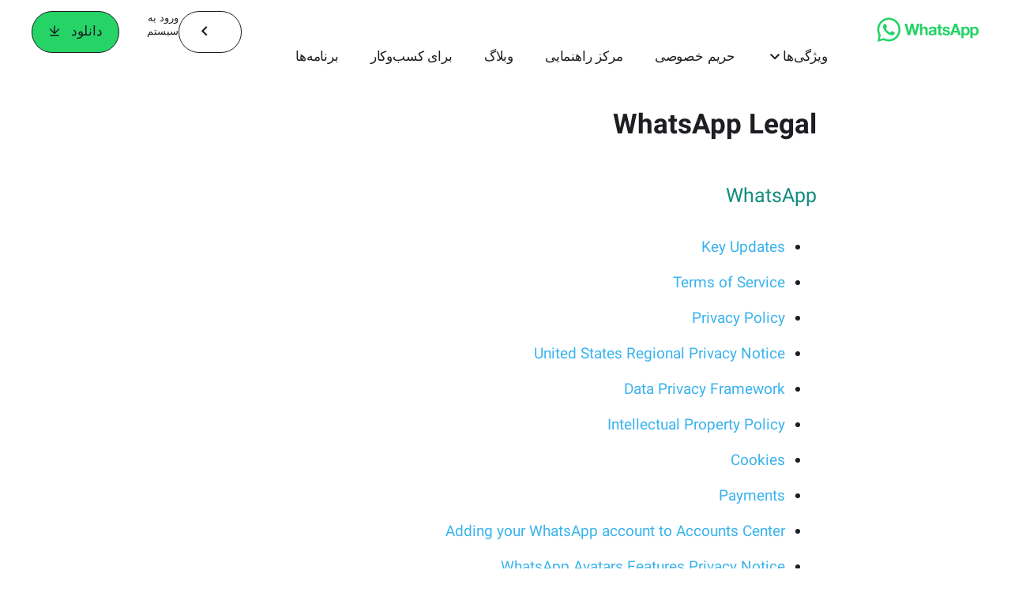

--- FILE ---
content_type: application/x-javascript; charset=utf-8
request_url: https://static.whatsapp.net/rsrc.php/v4i7M54/yy/l/fa_IR-j/G0LFKf_F5Jm.js
body_size: 42825
content:
;/*FB_PKG_DELIM*/

__d("CometLruCache",["FBLogger"],(function(t,n,r,o,a,i,l){"use strict";var e=(function(){function e(e,t){this.$1=e,this.$2=t,e<=0&&r("FBLogger")("CometLruCache").mustfix("CometLruCache: Unable to create instance of cache with zero or negative capacity."),this.$3=new Map}var t=e.prototype;return t.set=function(t,n){if(this.$3.delete(t),this.$3.set(t,{timestamp:Date.now(),value:n}),this.$3.size>this.$1){var e=this.$3.keys().next();e.done||this.$3.delete(e.value)}},t.get=function(t){var e=this.$3.get(t);return e!=null?Date.now()>e.timestamp+this.$2?(this.$3.delete(t),null):(this.$3.delete(t),this.$3.set(t,e),e.value):null},t.has=function(t){return this.$3.has(t)},t.delete=function(t){this.$3.delete(t)},t.size=function(){return this.$3.size},t.capacity=function(){return this.$1-this.$3.size},t.clear=function(){this.$3.clear()},e})();function s(t,n){return n===void 0&&(n=Number.MAX_SAFE_INTEGER),new e(t,n)}l.create=s}),98);
__d("structuredClone",[],(function(t,n,r,o,a,i){"use strict";var e,l=(e=window)==null?void 0:e.structuredClone;i.default=l}),66);
__d("ConstUriUtils",["CometLruCache","ExecutionEnvironment","FBLogger","PHPQuerySerializer","PHPQuerySerializerNoEncoding","URIRFC3986","URISchemes","UriNeedRawQuerySVConfig","isSameOrigin","nullthrows","structuredClone"],(function(t,n,r,o,a,i,l){"use strict";var e,s,u,c,d=o("CometLruCache").create(5e3),m=new RegExp("(^|\\.)facebook\\.com$","i"),p=new RegExp("(^|\\.)messenger\\.com$","i"),_=new RegExp("(^|\\.)instagram\\.com$","i"),f=new RegExp("(^|\\\\.)meta\\\\.(com|ai)$","i"),g=new RegExp("(^|\\.)threads\\.com$","i"),h=new RegExp("^(?:[^/]*:|[\\x00-\\x1f]*/[\\x00-\\x1f]*/)"),y=new RegExp("[\\x00-\\x2c\\x2f\\x3b-\\x40\\x5c\\x5e\\x60\\x7b-\\x7f\\uFDD0-\\uFDEF\\uFFF0-\\uFFFF\\u2047\\u2048\\uFE56\\uFE5F\\uFF03\\uFF0F\\uFF1F]"),C=r("UriNeedRawQuerySVConfig").uris.map(function(e){return{domain:e,valid:k(e)}}),b=[],v=[];function S(e,t){var n={};if(e!=null)for(var o of e.entries())n[o[0]]=o[1];else r("FBLogger")("ConstUriUtils").warn("Passed a null query map in, this means poor client side flow coverage or client/server boundary type issue.");return t.serialize(n)}function R(e,t,n){var o=c||(c=r("PHPQuerySerializer"));if(["http","https"].includes(t)&&L(e)){if(e.includes("doubleclick.net")&&n!=null&&!n.startsWith("http"))return o;o=r("PHPQuerySerializerNoEncoding")}return o}function L(e){return e!=null&&C.some(function(t){return t.valid&&E(e,t.domain)})}function E(e,t){if(t===""||e==="")return!1;if(e.endsWith(t)){var n=e.length-t.length-1;if(n===-1||e[n]===".")return!0}return!1}function k(e){return!y.test(e)}function I(e,t){var n=t.protocol!=null&&t.protocol!==""?t.protocol:e.getProtocol(),r=t.domain!=null?R(t.domain,n):e.getSerializer(),o={domain:e.getDomain(),fragment:e.getFragment(),fragmentSeparator:e.hasFragmentSeparator(),isGeneric:e.isGeneric(),originalRawQuery:e.getOriginalRawQuery(),path:e.getPath(),port:e.getPort(),protocol:e.getProtocol(),queryParams:e.getQueryParams(),serializer:r,subdomain:e.getSubdomain()},a=babelHelpers.extends({},o,t),i=t.queryParams!=null&&t.queryParams.size!==0;return P.getUribyObject(a,i)}function T(e,t,n,r){n===void 0&&(n=!1);var o=e.protocol!==""?e.protocol+":"+(e.isGeneric?"":"//"):"",a=e.domain!==""?e.domain:"",i=e.port!==""?":"+e.port:"",l=e.path!==""?e.path:o!==""&&o!=="mailto:"||a!==""||i!==""?"/":"",s=D(a,e.originalRawQuery,e.queryParams,t,n,r!=null?r:e.serializer),u=s.length>0?"?":"",c=e.fragment!==""?"#"+e.fragment:"",d=e.fragment===""&&e.fragmentSeparator?"#":"";return""+o+a+i+l+u+s+d+c}function D(e,t,n,r,o,a){return o===void 0&&(o=!1),!r&&(o||L(e))?t!=null?t:"":S(n,a)}function x(t){var n,r=t.trim(),a=(e||(e=o("URIRFC3986"))).parse(r)||{fragment:null,host:null,isGenericURI:!1,query:null,scheme:null,userinfo:null},i=a.host||"",l=i.split("."),s=l.length>=3?l[0]:"",u=R(i,a.scheme||"",a.query),c=u.deserialize(a.query||"")||{},d=new Map(Object.entries(c)),m=$({domain:i,fragment:a.fragment||"",fragmentSeparator:a.fragment==="",isGeneric:a.isGenericURI,originalRawQuery:a.query,path:a.path||"",port:a.port!=null?String(a.port):"",protocol:(a.scheme||"").toLowerCase(),queryParams:d,serializer:u,subdomain:s,userInfo:(n=a==null?void 0:a.userinfo)!=null?n:""},t);return m}function $(e,t,n,a){n===void 0&&(n=(u||(u=o("URISchemes"))).Options.INCLUDE_DEFAULTS);var i={components:babelHelpers.extends({},e),error:"",valid:!0},l=i.components;if(!(u||(u=o("URISchemes"))).isAllowed(e.protocol,n,a))return i.valid=!1,i.error='The URI protocol "'+String(e.protocol)+'" is not allowed.',i;if(!k(e.domain||""))return i.valid=!1,i.error="This is an unsafe domain "+String(e.domain),i;if(l.port=e.port!=null&&String(e.port)||"",e.userInfo)return i.valid=!1,i.error="Invalid URI: (userinfo is not allowed in a URI "+String(e.userInfo)+")",i;var s=t!=null&&t!==""?t:T(l,!1);return l.domain===""&&l.path.indexOf("\\")!==-1?(i.valid=!1,i.error="Invalid URI: (no domain but multiple back-slashes "+s+")",i):!l.protocol&&h.test(s)?(i.valid=!1,i.error="Invalid URI: (unsafe protocol-relative URI "+s+")",i):l.domain!==""&&l.path!==""&&!l.path.startsWith("/")?(i.valid=!1,i.error="Invalid URI: (domain and pathwhere path lacks leading slash "+s+")",i):(l.protocol!==""&&l.protocol!=="file"&&!l.isGeneric&&!l.domain&&l.path!==""&&r("FBLogger")("ConstUriUtils").warn('invalid URI (protocol "'+l.protocol+'" with no domain)'),i)}var P=(function(){function e(e){this.queryParams=new Map,this.domain=e.domain,this.fragment=e.fragment,this.fragmentSeparator=!!e.fragmentSeparator,this.isGenericProtocol=!!e.isGeneric,this.path=e.path,this.originalRawQuery=e.originalRawQuery,this.port=e.port,this.protocol=e.protocol,this.queryParams=e.queryParams,this.serializer=e.serializer,this.subdomain=e.subdomain}var t=e.prototype;return t.addQueryParam=function(t,n){if(t){var e=this.getQueryParams();return e.set(t,n),I(this,{queryParams:e})}return this},t.addQueryParams=function(t){if(t.size>0){var e=this.getQueryParams();return t.forEach(function(t,n){e.set(n,t)}),I(this,{queryParams:e})}return this},t.addQueryParamString=function(t){if(t){var e=t.startsWith("?")?t.slice(1):t,n=this.getQueryParams();return e.split("&").map(function(e){var t=e.split("="),r=t[0],o=t[1];n.set(r,o)}),I(this,{queryParams:n})}return this},t.addTrailingSlash=function(){var e=this.getPath();return e.length>0&&e[e.length-1]!=="/"?this.setPath(e+"/"):this},t.getDomain=function(){return this.domain},t.getFragment=function(){return this.fragment},t.getOrigin=function(){var e=this.getPort();return this.getProtocol()+"://"+this.getDomain()+(e?":"+e:"")},t.getOriginalRawQuery=function(){return this.originalRawQuery},t.getPath=function(){return this.path},t.getPort=function(){return this.port},t.getProtocol=function(){return this.protocol.toLowerCase()},t.getQualifiedUri=function(){if(!this.getDomain()){var t,n=(t=typeof window!="undefined"?window:self)==null||(t=t.location)==null?void 0:t.href;if(n==null)return r("FBLogger")("ConstUriUtils").blameToPreviousFile().warn("Cannot get qualified URI for current URI as there is no current location"),null;(s||(s=r("ExecutionEnvironment"))).isInWorker&&n.startsWith("blob:")&&(n=n.substring(5,n.length));var o=n.slice(0,n.indexOf("/",n.indexOf(":")+3));return e.getUri(o+this.toString())}return this},t.getQueryParam=function(t){var e=this.queryParams.get(t);if(typeof e=="string")return e;var n=JSON.stringify(e);return n==null?n:JSON.parse(n)},t.getQueryData=function(){return Object.fromEntries(this.getQueryParams())},t.getQueryParams=function(){if(r("structuredClone")!=null)return r("structuredClone")(this.queryParams);var e=JSON.stringify(Array.from(this.queryParams),function(e,t){return Array.isArray(t)?{__CUUArr:!0,value:babelHelpers.extends({},t)}:t}),t=JSON.parse(e,function(e,t){return t!=null&&typeof t=="object"&&t.__CUUArr?Object.keys(t.value).reduce(function(e,n){return e[n]=t.value[n],e},[]):t});return new Map(t)},t.getQueryString=function(t){return t===void 0&&(t=!1),D(this.domain,this.originalRawQuery,this.queryParams,!1,t,this.serializer)},t.getRegisteredDomain=function(){if(!this.getDomain())return"";if(!this.isFacebookUri())return null;var e=this.getDomain().split("."),t=e.indexOf("facebook");return t===-1&&(t=e.indexOf("workplace")),e.slice(t).join(".")},t.getSerializer=function(){return this.serializer},t.getSubdomain=function(){return this.subdomain},t.getUnqualifiedUri=function(){if(this.getDomain()){var t=this.toString();return e.getUri(t.slice(t.indexOf("/",t.indexOf(":")+3)))}return this},e.getUri=function(n){var t=n.trim(),o=d.get(t);if(o==null){var a=x(t);if(a.valid)o=new e(a.components),d.set(t,o);else return r("FBLogger")("ConstUriUtils").blameToPreviousFrame().warn(a.error),null}return o},e.getUriOrThrow=function(n){return r("nullthrows")(e.getUri(n))},e.getUribyObject=function(n,o){var t=T(n,o),a=d.get(t);if(a==null){o&&(n.originalRawQuery=S(n.queryParams,n.serializer));var i=$(n);if(i.valid)a=new e(i.components),d.set(t,a);else return r("FBLogger")("ConstUri").mustfix(i.error),null}return a},t.hasFragmentSeparator=function(){return this.fragmentSeparator},t.isEmpty=function(){return!(this.getPath()||this.getProtocol()||this.getDomain()||this.getPort()||this.queryParams.size>0||this.getFragment())},t.isFacebookUri=function(){var e=this.toString();return e===""?!1:!this.getDomain()&&!this.getProtocol()?!0:["https","http"].indexOf(this.getProtocol())!==-1&&(m.test(this.getDomain())||p.test(this.getDomain())||_.test(this.getDomain())||f.test(this.getDomain()))||g.test(this.getDomain())},t.isGeneric=function(){return this.isGenericProtocol},t.isSameOrigin=function(t){return r("isSameOrigin")(this,t)},t.isSubdomainOfDomain=function(n){var t=e.getUri(n);return t!=null&&E(this.domain,n)},t.isSecure=function(){return this.getProtocol()==="https"},t.removeQueryParams=function(t){if(Array.isArray(t)&&t.length>0){var e=this.getQueryParams();return t.map(function(t){return e.delete(t)}),I(this,{queryParams:e})}return this},t.removeQueryParam=function(t){if(t){var e=this.getQueryParams();return e.delete(t),I(this,{queryParams:e})}return this},t.removeSubdomain=function(){var e=this.getQualifiedUri();if(e==null)return null;var t=e.getDomain(),n=t.split(".");return n.length>=3&&(n=n.slice(-2)),I(e,{domain:n.join("."),subdomain:""})},t.replaceQueryParam=function(t,n){if(t){var e=this.getQueryParams();return e.set(t,n),I(this,{queryParams:e})}return this},t.replaceQueryParams=function(t){return I(this,{queryParams:t})},t.replaceQueryParamString=function(t){if(t!=null){var e=t.startsWith("?")?t.slice(1):t,n=this.getQueryParams();return e.split("&").map(function(e){var t=e.split("="),r=t[0],o=t[1];n.set(r,o)}),I(this,{queryParams:n})}return this},t.setDomain=function(t){if(t){var e=t.split("."),n=e.length>=3?e[0]:"";return I(this,{domain:t,subdomain:n})}return this},t.setFragment=function(t){return t==="#"?I(this,{fragment:"",fragmentSeparator:!0}):I(this,{fragment:t,fragmentSeparator:t!==""})},t.setPath=function(t){return t!=null?I(this,{path:t}):this},t.setPort=function(t){return t?I(this,{port:t}):this},t.setProtocol=function(t){return t?I(this,{protocol:t}):this},t.setSecure=function(t){return this.setProtocol(t?"https":"http")},t.setSubDomain=function(t){if(t){var e=this.getQualifiedUri();if(e==null)return null;var n=e.getDomain(),r=n.split(".");return r.length>=3?r[0]=t:r.unshift(t),I(e,{domain:r.join("."),subdomain:t})}return this},t.stripTrailingSlash=function(){return this.setPath(this.getPath().replace(/\/$/,""))},t.qualifyDomain=function(t){if(!this.getDomain()){var e=t;return e==null&&(e=this.getQualifiedUri()),e==null?this:I(this,{domain:e.getDomain(),protocol:e.getProtocol()})}return this},e.$1=function(t){var e=t;for(var n of b)e=n(e);return e},e.$2=function(t,n){var e=n;for(var r of v)e=r(t,e);return e},t.$3=function(n,r){return r===void 0&&(r=!1),T({domain:e.$1(this.domain),fragment:this.fragment,fragmentSeparator:this.fragmentSeparator,isGeneric:this.isGenericProtocol,originalRawQuery:this.originalRawQuery,path:this.path,port:this.port,protocol:this.protocol,queryParams:e.$2(this.domain,this.queryParams),serializer:n,subdomain:this.subdomain,userInfo:""},!1,r)},t.toStringRawQuery=function(){return this.rawStringValue==null&&(this.rawStringValue=this.$3(r("PHPQuerySerializerNoEncoding"))),this.rawStringValue},t.toString=function(){return this.stringValue==null&&(this.stringValue=this.$3(this.serializer)),this.stringValue},t.toStringPreserveQuery=function(){return this.$3(this.serializer,!0)},e.isValidUri=function(n){var t=d.get(n);if(t!=null)return!0;var r=x(n);return r.valid?(d.set(n,new e(r.components)),!0):!1},e})();function N(e){return e instanceof P?e:null}function M(e){b.push(e)}function w(e){v.push(e)}var A=P.getUri,F=P.getUriOrThrow,O=P.isValidUri;l.isSubdomainOfDomain=E,l.isConstUri=N,l.registerDomainFilter=M,l.registerQueryParamsFilter=w,l.getUri=A,l.getUriOrThrow=F,l.isValidUri=O}),98);
__d("routeBuilderUtils",[],(function(t,n,r,o,a,i){"use strict";function e(e){var t=e.split("/");return t.filter(function(e){return e!==""}).map(function(e){var t=e.split(/{|}/);if(t.length<3)return{isToken:!1,part:e};var n=t[0],r=t[1],o=t[2],a=r[0]==="?",i=r[a?1:0]==="*",l=r.substring((a?1:0)+(i?1:0));return{isToken:!0,optional:a,catchAll:i,prefix:n,suffix:o,token:l}})}i.getPathParts=e}),66);
__d("jsRouteBuilder",["ConstUriUtils","FBLogger","routeBuilderUtils"],(function(t,n,r,o,a,i,l){"use strict";var e="#";function s(t,n,a,i,l){l===void 0&&(l=!1);var s=o("routeBuilderUtils").getPathParts(t);function u(u){try{var c=i!=null?babelHelpers.extends({},i,u):u!=null?u:{},d={},m="",p=!1;m=s.reduce(function(e,t){if(t.isToken){var r,o=t.optional,a=t.prefix,i=t.suffix,l=t.token;if(o&&p)return e;var s=(r=c[l])!=null?r:n[l];if(s==null&&o)return p=!0,e;if(s==null)throw new Error("Missing required template parameter: "+l);if(s==="")throw new Error("Required template parameter is an empty string: "+l);return d[l]=!0,e+"/"+a+s+i}else return p=!1,e+"/"+t.part},""),t.slice(-1)==="/"&&(m+="/"),m===""&&(m="/");var _=o("ConstUriUtils").getUri(m);for(var f in c){var g=c[f];!d[f]&&g!=null&&_!=null&&(a!=null&&a.has(f)?g!==!1&&(_=_.addQueryParam(f,null)):_=_.addQueryParam(f,g))}return[_,m]}catch(n){var h=n==null?void 0:n.message,y=r("FBLogger")("JSRouteBuilder").blameToPreviousFrame().blameToPreviousFrame();return l&&(y=y.blameToPreviousFrame()),y.mustfix("Failed building URI for base path: %s message: %s",t,h),[null,e]}}return{buildUri:function(n){var t,r=(t=u(n)[0])!=null?t:o("ConstUriUtils").getUri(e);if(r==null)throw new Error("Not even the fallback URL parsed validly!");return r},buildUriNullable:function(t){return u(t)[0]},buildURL:function(t){var e,n=u(t),r=n[0],o=n[1];return(e=r==null?void 0:r.toString())!=null?e:o},buildURLStringDEPRECATED:function(t){var e,n=u(t),r=n[0],o=n[1];return(e=r==null?void 0:r.toString())!=null?e:o},getPath:function(){return t}}}l.default=s}),98);
__d("XAdsCMAccountSettingsPageControllerRouteBuilder",["jsRouteBuilder"],(function(t,n,r,o,a,i,l){var e=r("jsRouteBuilder")("/ads/manager/account/settings/",Object.freeze({tab:"information",highlight_tax_id:!1}),new Set(["highlight_tax_id"])),s=e;l.default=s}),98);
__d("XAdsCMControllerRouteBuilder",["jsRouteBuilder"],(function(t,n,r,o,a,i,l){var e=r("jsRouteBuilder")("/ads/manager/{?page}/{?tab}/",Object.freeze({help_tray:!1,no_redirect:!1,pixel_conversion_dialog:!1,show_edit_modal:!1,is_split_test:!1,m2w:!1,ads_manager_read_regions:!1}),void 0),s=e;l.default=s}),98);
__d("XAdsPEControllerRouteBuilder",["jsRouteBuilder"],(function(t,n,r,o,a,i,l){var e=r("jsRouteBuilder")("/adsmanager/",Object.freeze({_fb_noscript:!1,ad_page_id:0,ads_manager_read_regions:!1,ads_manager_write_regions:!1,adset_page_id:0,auto_transform_dialog:!1,breakdown_regrouping:!1,campaign_page_id:0,creative_page_id:0,duplicate_ad:!1,duplicate_campaign:!1,duplicate_campaign_upgrade:!1,external_creation:!1,external_creation_from_url:!1,focus_mode:!1,from_ads_ai:!1,gtao:!0,insights_section:"performance",insights_subsection:"results",is_mfr_model_shown_by_default:!1,is_redirected_default:!1,is_reload_from_account_change:!1,is_split_test:!1,launch_quick_creation:!1,mdsa_eligibility:!1,recommendation_read_only:!1,root_level:"campaign",show_dfca_create_audience_modal:!1,show_inbox_re_tos:!1,show_inline_verification:!1,show_mm_onboarding_modal:!1,show_review:!1,show_select_post_modal:!1,show_shops_messaging_opt_out_modal:!1,show_view_history:!1,treenav:!0}),void 0),s=e;l.default=s}),98);
__d("AdsManagerConstURIUtils",["AdsManagerReadRegions","XAdsCMAccountSettingsPageControllerRouteBuilder","XAdsCMControllerRouteBuilder","XAdsPEControllerRouteBuilder","gkx"],(function(t,n,r,o,a,i,l){"use strict";function e(e,t,n){var o=r("XAdsPEControllerRouteBuilder").buildUri(babelHelpers.extends({},n,{nav_entry_point:t!=null?t:void 0,nav_source:e}));return m(o)}function s(e,t,n){var o=r("XAdsCMControllerRouteBuilder").buildUri(babelHelpers.extends({},n,{nav_entry_point:t!=null?t:void 0,nav_source:e}));return m(o)}function u(e,t,n){var o=r("XAdsCMAccountSettingsPageControllerRouteBuilder").buildUri(babelHelpers.extends({},n,{nav_entry_point:t!=null?t:void 0,nav_source:e}));return m(o)}function c(e){return!!(window.location.host.includes("adsmanager")&&!r("AdsManagerReadRegions").excluded_endpoints.some(function(t){return e.includes(t)})&&r("gkx")("1221"))}function d(e,t){return t===void 0&&(t=!0),!!(window.location.host.includes("adsmanager")&&r("gkx")("13382")&&(r("AdsManagerReadRegions").excluded_endpoints.some(function(t){return e.includes(t)})||!t))}function m(e){return c(e.toString())?e.addQueryParam("ads_manager_read_regions","true"):d(e.toString())?e.addQueryParam("ads_manager_write_regions","true"):(e.getQueryParam("ads_manager_read_regions")!==null||e.getQueryParam("ads_manager_write_regions")!==null)&&(e.removeQueryParam("ads_manager_read_regions"),e.removeQueryParam("ads_manager_write_regions")),e}l.getAdsManagerURI=e,l.getXAdsCMControllerURI=s,l.getXAdsCMAccountSettingsPageURI=u,l.shouldRouteToAMReadRegions=c,l.shouldRouteToAMWriteRegions=d}),98);
__d("ArbiterMixin",["Arbiter","guid"],(function(t,n,r,o,a,i,l){var e="arbiter$"+r("guid")(),s=Object.prototype.hasOwnProperty,u={_getArbiterInstance:function(){return s.call(this,e)?this[e]:this[e]=new(r("Arbiter"))},inform:function(t,n,r){return this._getArbiterInstance().inform(t,n,r)},subscribe:function(t,n,r){return this._getArbiterInstance().subscribe(t,n,r)},subscribeOnce:function(t,n,r){return this._getArbiterInstance().subscribeOnce(t,n,r)},unsubscribe:function(t){this._getArbiterInstance().unsubscribe(t)},unsubscribeCurrentSubscription:function(){this._getArbiterInstance().unsubscribeCurrentSubscription()},releaseCurrentPersistentEvent:function(){this._getArbiterInstance().releaseCurrentPersistentEvent()},registerCallback:function(t,n){return this._getArbiterInstance().registerCallback(t,n)},query:function(t){return this._getArbiterInstance().query(t)}},c=u;l.default=c}),98);
__d("FbtResultBase",[],(function(t,n,r,o,a,i){"use strict";var e=(function(){function e(e,t){this.$1=e,this.__errorListener=t,this.$3=!1,this.$2=null}var t=e.prototype;return t.flattenToArray=function(){return e.flattenToArray(this.$1)},t.getContents=function(){return this.$1},t.toString=function(){if(Object.isFrozen(this))return this.$4();if(this.$3)return"<<Reentering fbt.toString() is forbidden>>";this.$3=!0;try{return this.$4()}finally{this.$3=!1}},t.$4=function(){if(this.$2!=null)return this.$2;for(var t="",n=this.flattenToArray(),r=0;r<n.length;++r){var o=n[r];if(typeof o=="string"||o instanceof e)t+=o.toString();else{var a;(a=this.__errorListener)==null||a.onStringSerializationError==null||a.onStringSerializationError(o)}}return Object.isFrozen(this)||(this.$2=t),t},t.toJSON=function(){return this.toString()},e.flattenToArray=function(n){for(var t=[],r=0;r<n.length;++r){var o=n[r];Array.isArray(o)?t.push.apply(t,e.flattenToArray(o)):o instanceof e?t.push.apply(t,o.flattenToArray()):t.push(o)}return t},e})();["anchor","big","blink","bold","charAt","charCodeAt","codePointAt","contains","endsWith","fixed","fontcolor","fontsize","includes","indexOf","italics","lastIndexOf","link","localeCompare","match","normalize","repeat","replace","search","slice","small","split","startsWith","strike","sub","substr","substring","sup","toLocaleLowerCase","toLocaleUpperCase","toLowerCase","toUpperCase","trim","trimLeft","trimRight"].forEach(function(t){e.prototype[t]=function(){var e;(e=this.__errorListener)==null||e.onStringMethodUsed==null||e.onStringMethodUsed(t);for(var n=arguments.length,r=new Array(n),o=0;o<n;o++)r[o]=arguments[o];return String.prototype[t].apply(this,r)}});var l=e;a.exports=l}),null);
__d("TrustedTypesIEFixDOMPolicy",["TrustedTypes"],(function(t,n,r,o,a,i,l){"use strict";var e={createHTML:function(t){return t}},s=r("TrustedTypes").createPolicy("dom-ie-fix",e),u=s;l.default=u}),98);
__d("UserAgent_DEPRECATED",[],(function(t,n,r,o,a,i){var e=!1,l,s,u,c,d,m,p,_,f,g,h,y,C,b,v,S;function R(){if(!e){e=!0;var t=navigator.userAgent,n=/(?:MSIE.(\d+\.\d+))|(?:(?:Firefox|GranParadiso|Iceweasel).(\d+\.\d+))|(?:Opera(?:.+Version.|.)(\d+\.\d+))|(?:AppleWebKit.(\d+(?:\.\d+)?))|(?:Trident\/\d+\.\d+.*rv:(\d+\.\d+))/.exec(t),r=/(Mac OS X)|(Windows)|(Linux)/.exec(t);if(y=/\b(iPhone|iP[ao]d)/.exec(t),C=/\b(iP[ao]d)/.exec(t),g=/Android/i.exec(t),b=/FBAN\/\w+;/i.exec(t),v=/FBAN\/mLite;/i.exec(t),S=/Mobile/i.exec(t),h=!!/Win64/.exec(t),n){l=n[1]?parseFloat(n[1]):n[5]?parseFloat(n[5]):NaN,l&&document&&document.documentMode&&(l=document.documentMode);var o=/(?:Trident\/(\d+.\d+))/.exec(t);m=o?parseFloat(o[1])+4:l,s=n[2]?parseFloat(n[2]):NaN,u=n[3]?parseFloat(n[3]):NaN,c=n[4]?parseFloat(n[4]):NaN,c?(n=/(?:Chrome\/(\d+\.\d+))/.exec(t),d=n&&n[1]?parseFloat(n[1]):NaN):d=NaN}else l=s=u=d=c=NaN;if(r){if(r[1]){var a=/(?:Mac OS X (\d+(?:[._]\d+)?))/.exec(t);p=a?parseFloat(a[1].replace("_",".")):!0}else p=!1;_=!!r[2],f=!!r[3]}else p=_=f=!1}}function L(){return R(),l}function E(){return R(),m>l}function k(){return L()&&h}function I(){return R(),s}function T(){return R(),u}function D(){return R(),c}function x(){return D()}function $(){return R(),d}function P(){return R(),_}function N(){return R(),p}function M(){return R(),f}function w(){return R(),y}function A(){return R(),y||C||g||S}function F(){return R(),v!=null?null:b}function O(){return R(),g}function B(){return R(),C}i.ie=L,i.ieCompatibilityMode=E,i.ie64=k,i.firefox=I,i.opera=T,i.webkit=D,i.safari=x,i.chrome=$,i.windows=P,i.osx=N,i.linux=M,i.iphone=w,i.mobile=A,i.nativeApp=F,i.android=O,i.ipad=B}),66);
__d("isScalar",[],(function(t,n,r,o,a,i){function e(e){return/string|number|boolean/.test(typeof e)}i.default=e}),66);
__d("DOM",["$","DOMQuery","Event","FBLogger","FbtResultBase","HTML","TrustedTypesIEFixDOMPolicy","UserAgent_DEPRECATED","createArrayFromMixed","fb-error","isNode","isScalar","isTextNode"],(function(t,n,r,o,a,i,l){var e,s=function(t,n,r){var e=document.createElement(t);return n&&u.setAttributes(e,n),r!=null&&u.setContent(e,r),e},u={find:(e=o("DOMQuery")).find,findPushSafe:e.findPushSafe,scry:e.scry,getSelection:e.getSelection,contains:e.contains,getRootElement:e.getRootElement,isNodeOfType:e.isNodeOfType,isInputNode:e.isInputNode,create:s,setAttributes:function(t,n){n.type&&(t.type=n.type);for(var e in n){var o=n[e],a=/^on/i.test(e);a&&typeof o!="function"&&r("FBLogger")("dom").warn("Handlers passed to DOM.setAttributes must be functions. Handler passed for %s was %s",e,typeof o),e!="type"&&(e=="style"?typeof o=="string"?t.style.cssText=o:Object.assign(t.style,o):a?r("Event").listen(t,e.substr(2),o):e in t?t[e]=o:t.setAttribute&&t.setAttribute(e,o))}},prependContent:function(t,n){if(!t)throw r("fb-error").TAAL.blameToPreviousFile(new Error("reference element is not a node"));return d(n,t,function(e){t.firstChild?t.insertBefore(e,t.firstChild):t.appendChild(e)})},insertAfter:function(t,n){if(!t||!t.parentNode)throw r("fb-error").TAAL.blameToPreviousFile(new Error("reference element does not have a parent"));var e=t.parentNode;return d(n,e,function(n){t.nextSibling?e.insertBefore(n,t.nextSibling):e.appendChild(n)})},insertBefore:function(t,n){if(!t||!t.parentNode)throw r("fb-error").TAAL.blameToPreviousFile(new Error("reference element does not have a parent"));var e=t.parentNode;return d(n,e,function(n){e.insertBefore(n,t)})},setContent:function(t,n){if(!t)throw r("fb-error").TAAL.blameToPreviousFile(new Error("reference element is not a node"));for(;t.firstChild;)c(t.firstChild);return u.appendContent(t,n)},appendContent:function(t,n){if(!t)throw r("fb-error").TAAL.blameToPreviousFile(new Error("reference element is not a node"));return d(n,t,function(e){t.appendChild(e)})},replace:function(t,n){if(!t||!t.parentNode)throw r("fb-error").TAAL.blameToPreviousFile(new Error("reference element does not have a parent"));var e=t.parentNode;return d(n,e,function(n){e.replaceChild(n,t)})},remove:function(t){c(typeof t=="string"?r("$")(t):t)},empty:function(t){for(t=typeof t=="string"?r("$")(t):t;t.firstChild;)c(t.firstChild)}};function c(e){e.parentNode&&e.parentNode.removeChild(e)}function d(e,t,n){if(e=r("HTML").replaceJSONWrapper(e),e instanceof r("HTML")&&t.firstChild===null&&e.toString().indexOf("<script")===-1){var a=o("UserAgent_DEPRECATED").ie();if(!a||a>7&&!o("DOMQuery").isNodeOfType(t,["table","tbody","thead","tfoot","tr","select","fieldset"])){var i=a?'<em style="display:none;">&nbsp;</em>':"";return t.innerHTML=r("TrustedTypesIEFixDOMPolicy").createHTML(i+e),a&&t.removeChild(t.firstChild),Array.from(t.childNodes)}}else if(r("isTextNode")(t))return t.data=e,[e];var l=document.createDocumentFragment(),s,u=[],c=[],d=!1;e=r("createArrayFromMixed")(e),e.length===1&&e[0]instanceof r("FbtResultBase")&&(e=e[0].getContents());for(var m=0;m<e.length;m++)if(s=r("HTML").replaceJSONWrapper(e[m]),s instanceof r("HTML")){c.push(s.getAction());var p=s.getNodes();!d&&s.hasInlineJs()&&(r("FBLogger")("staticresources").warn("DOM: adding HTML which contains inline JS"),d=!0);for(var _=0;_<p.length;_++)u.push(p[_]),l.appendChild(p[_])}else if(r("isScalar")(s)||s instanceof r("FbtResultBase")){var f=document.createTextNode(s);u.push(f),l.appendChild(f)}else r("isNode")(s)?(u.push(s),l.appendChild(s)):(Array.isArray(s)&&r("FBLogger")("dom").warn("Nest arrays not supported"),s!==null&&r("FBLogger")("dom").warn("No way to set content %s",s));return n(l),c.forEach(function(e){e()}),u}var m=u;l.default=m}),98);
__d("AsyncDOM",["CSS","DOM","FBLogger"],(function(t,n,r,o,a,i){var e={invoke:function(t,r){for(var e=0;e<t.length;++e){var o=t[e],a=o[0],i=o[1],l=o[2],s=o[3],u=l&&r||null;switch(i&&(u=n("DOM").scry(u||document.documentElement,i)[0]),u||n("FBLogger")("async_dom").warn("Could not find relativeTo element for %s AsyncDOM operation based on selector: %s",a,i),a){case"hide":n("CSS").hide(u);break;case"show":n("CSS").show(u);break;case"setContent":n("DOM").setContent(u,s);break;case"appendContent":n("DOM").appendContent(u,s);break;case"prependContent":n("DOM").prependContent(u,s);break;case"insertAfter":n("DOM").insertAfter(u,s);break;case"insertBefore":n("DOM").insertBefore(u,s);break;case"remove":n("DOM").remove(u);break;case"replace":n("DOM").replace(u,s);break;default:n("FBLogger")("async_dom").warn("Received invalid command %s for AsyncDOM operation",a)}}}};a.exports=e}),null);
__d("AsyncResponse",["invariant","Bootloader","FBLogger","HTML","WebDriverConfig"],(function(t,n,r,o,a,i,l,s){"use strict";var e=(function(){function e(e,t){this.error=0,this.errorSummary=null,this.errorDescription=null,this.errorMid=null,this.onload=null,this.replay=!1,this.payload=t,this.request=e,this.silentError=!1,this.transientError=!1,this.blockedAction=!1,this.is_last=!0,this.responseHeaders=null}var t=e.prototype;return t.getRequest=function(){return this.request},t.getPayload=function(){return this.payload},t.toError=function(){this.error!==0||s(0,5599);var e=this.errorSummary||"",t=this.getErrorDescriptionString()||"",n=new Error(e.toString()+": "+t);return Object.assign(n,{code:this.error,description:this.errorDescription||"",descriptionString:t,response:this,summary:e,isSilent:this.silentError,isTransient:this.transientError,mid:this.errorMid}),n},t.getError=function(){return this.error},t.getErrorSummary=function(){return this.errorSummary},t.setErrorSummary=function(t){return t=t===void 0?null:t,this.errorSummary=t,this},t.getErrorDescription=function(){return this.errorDescription},t.getErrorDescriptionString=function(){var e=this.getErrorDescription();if(e==null)return null;if(r("HTML").isHTML(e)){var t=new(r("HTML"))(e);return t.getRootNode().textContent}return e.toString()},t.getErrorIsWarning=function(){return!!this.errorIsWarning},t.isSilent=function(){return!!this.silentError},t.isTransient=function(){return!!this.transientError},t.isBlockedAction=function(){return!!this.blockedAction},t.getResponseHeader=function(t){var e=this.responseHeaders;if(!e)return null;e=e.replace(/^\n/,""),t=t.toLowerCase();for(var n=e.split("\r\n"),r=0;r<n.length;++r){var o=n[r],a=o.indexOf(": ");if(!(a<=0)){var i=o.substring(0,a).toLowerCase();if(i===t)return o.substring(a+2)}}return null},e.defaultErrorHandler=function(n){try{n.silentError?r("FBLogger")("async_response").catching(n.toError()).warn("default error handler called"):e.verboseErrorHandler(n)}catch(e){alert(n)}},e.verboseErrorHandler=function(t,n){r("Bootloader").loadModules(["ExceptionDialog"],function(e){return e.showAsyncError(t,n)},"AsyncResponse")},e})();l.default=e}),98);
__d("Deferred",["Promise"],(function(t,n,r,o,a,i){"use strict";var e;(e||(e=n("Promise"))).resolve();var l=(function(){function t(t){var r=this,o=t||e||(e=n("Promise"));this.$1=!1,this.$2=new o(function(e,t){r.$3=e,r.$4=t})}var r=t.prototype;return r.getPromise=function(){return this.$2},r.resolve=function(t){this.$1=!0,this.$3(t)},r.reject=function(t){this.$1=!0,this.$4(t)},r.isSettled=function(){return this.$1},t})();i.default=l}),66);
__d("FetchStreamConfig",[],(function(t,n,r,o,a,i){var e=Object.freeze({delim:"/*<!-- fetch-stream -->*/"});i.default=e}),66);
__d("StreamBlockReader",["Promise","asyncToGeneratorRuntime"],(function(t,n,r,o,a,i){var e,l=(function(){function t(t){var r=this;if(!("getReader"in t))throw new Error("No getReader method found on given object");this.$3=t.getReader(),this.$1="",this.$2=null,this.$4=!1,this.$5="utf-8",this.$6="",this.$9=!1,this.$8=function(){return(e||(e=n("Promise"))).reject("Sorry, you are somehow using this too early.")},this.$7=new(e||(e=n("Promise")))(function(e,t){r.$8=e})}var r=t.prototype;return r.changeEncoding=function(t){if(this.$2)throw new Error("Decoder already in use, encoding cannot be changed");this.$5=t},r.$10=function(){if(!self.TextDecoder)throw new Error("TextDecoder is not supported here");return this.$2||(this.$2=new self.TextDecoder(this.$5)),this.$2},r.$11=function(){if(this.$9)throw new Error("Something else is already reading from this reader");this.$9=!0},r.$12=function(){this.$9=!1},r.isDone=function(){return this.$4},r.$13=(function(){var e=n("asyncToGeneratorRuntime").asyncToGenerator(function*(){if(this.$6!==""){var e=this.$6;return this.$6="",e}if(this.isDone())throw new Error("You cannot read from a stream that is done");var t=yield this.$3.read(),n=t.done,r=t.value;return this.$4=n,n&&this.$8(),r?this.$10().decode(r,{stream:!n}):""});function t(){return e.apply(this,arguments)}return t})(),r.readNextBlock=(function(){var e=n("asyncToGeneratorRuntime").asyncToGenerator(function*(){this.$11();var e=this.$13();return this.$12(),e});function t(){return e.apply(this,arguments)}return t})(),r.readUntilStringOrEnd=(function(){var e=n("asyncToGeneratorRuntime").asyncToGenerator(function*(e){return yield this.readUntilOneOfStringOrEnd_DO_NOT_USE([e])});function t(t){return e.apply(this,arguments)}return t})(),r.readUntilStringOrThrow=(function(){var e=n("asyncToGeneratorRuntime").asyncToGenerator(function*(e){if(!e)throw new Error("cannot read empty string");this.$11();for(var t="",n=0;!this.isDone();)if(t+=yield this.$13(),!(t.length<e.length)){var r=t.substring(n).indexOf(e);if(r!==-1)return r+=n,this.$6=t.substring(r+e.length),this.$12(),t.substring(0,r);n=t.length-e.length+1}throw this.$6=t,this.$12(),new Error("Breakpoint not found")});function t(t){return e.apply(this,arguments)}return t})(),r.readUntilOneOfStringOrEnd_DO_NOT_USE=(function(){var e=n("asyncToGeneratorRuntime").asyncToGenerator(function*(e){this.$11();for(var t="";!this.isDone();){t+=yield this.$13();for(var n=0;n<e.length;n++){var r=e[n],o=t.indexOf(r);if(o!==-1)return this.$6=t.substring(o+r.length),this.$12(),t.substring(0,o)}}return this.$12(),t});function t(t){return e.apply(this,arguments)}return t})(),r.waitUntilDone=(function(){var e=n("asyncToGeneratorRuntime").asyncToGenerator(function*(){return this.$7});function t(){return e.apply(this,arguments)}return t})(),t})();i.default=l}),66);
__d("mixin",[],(function(t,n,r,o,a,i){function e(){for(var e=function(){},t=0,n,r=arguments.length,o=new Array(r),a=0;a<r;a++)o[a]=arguments[a];for(;o[t];){n=o[t];for(var i in n)Object.prototype.hasOwnProperty.call(n,i)&&(e.prototype[i]=n[i]);t+=1}return e}i.default=e}),66);
__d("FetchStreamTransport",["ArbiterMixin","FetchStreamConfig","StreamBlockReader","TimeSlice","URI","asyncToGeneratorRuntime","mixin","nullthrows"],(function(t,n,r,o,a,i,l){var e,s=0,u=(function(t){function o(e){var n;if(!self.ReadableStream||!self.fetch||!Request||!TextDecoder)throw new Error("fetch stream transport is not supported here");return n=t.call(this)||this,n.$FetchStreamTransport$p_6=null,n.$FetchStreamTransport$p_1=e,n.$FetchStreamTransport$p_3=!1,n.$FetchStreamTransport$p_4=!1,n.$FetchStreamTransport$p_5=!1,n.$FetchStreamTransport$p_2=++s,n||babelHelpers.assertThisInitialized(n)}babelHelpers.inheritsLoose(o,t);var a=o.prototype;return a.hasFinished=function(){return this.$FetchStreamTransport$p_5},a.getRequestURI=function(){return new(e||(e=r("URI")))(this.$FetchStreamTransport$p_1).addQueryData({__a:1,__adt:this.$FetchStreamTransport$p_2,__req:"fetchstream_"+this.$FetchStreamTransport$p_2,ajaxpipe_fetch_stream:1})},a.send=function(){if(this.$FetchStreamTransport$p_3)throw new Error("FetchStreamTransport instances cannot be re-used.");this.$FetchStreamTransport$p_3=!0;var e=new Request(this.getRequestURI().toString(),{mode:"same-origin",credentials:"include"});this.$FetchStreamTransport$p_6=r("TimeSlice").getGuardedContinuation("FetchStreamTransport: waiting on first response");var t=self.fetch(e,{redirect:"follow"});this.$FetchStreamTransport$p_7(t)},a.$FetchStreamTransport$p_7=(function(){var e=n("asyncToGeneratorRuntime").asyncToGenerator(function*(e){var t=this,n;try{n=yield e}catch(e){this.abort()}if(!n||!n.body||!n.ok){this.abort();return}for(var o=new(r("StreamBlockReader"))(n.body),a=function*(){var e=yield o.readUntilStringOrEnd(r("FetchStreamConfig").delim);if(t.$FetchStreamTransport$p_4)return 1;r("nullthrows")(t.$FetchStreamTransport$p_6)(function(){var n=JSON.parse(e);o.isDone()||n.finished?t.$FetchStreamTransport$p_5=!0:t.$FetchStreamTransport$p_6=r("TimeSlice").getGuardedContinuation("FetchStreamTransport: waiting on next response"),t.inform("response",n.content)})};!this.$FetchStreamTransport$p_5&&!this.$FetchStreamTransport$p_4&&!(yield*a()););});function t(t){return e.apply(this,arguments)}return t})(),a.abort=function(){var e=this;if(!(this.$FetchStreamTransport$p_4||this.$FetchStreamTransport$p_5))if(this.$FetchStreamTransport$p_4=!0,this.$FetchStreamTransport$p_5=!0,this.$FetchStreamTransport$p_6){var t=this.$FetchStreamTransport$p_6;t(function(){e.inform("abort")})}else this.inform("abort")},o})(r("mixin")(r("ArbiterMixin")));l.default=u}),98);
__d("HTTPErrors",["emptyFunction"],(function(t,n,r,o,a,i,l){function e(e){return{summary:"HTTP Error",description:"Unknown HTTP error #"+e}}var s={get:e,getAll:r("emptyFunction").thatReturns(new Map)},u=s;l.default=u}),98);
__d("SubscriptionList",["FBLogger"],(function(t,n,r,o,a,i,l){var e=(function(){function e(e,t){this.$1=[],this.$2=e,this.$3=t}var t=e.prototype;return t.add=function(t){var e=this,n={callback:t};return this.$1.push(n),this.$2&&this.$1.length===1&&this.$2(),{remove:function(){var t=e.$1.indexOf(n);if(t===-1){r("FBLogger")("SubscriptionList").mustfix("SubscriptionList: Callback already removed.");return}e.$1.splice(t,1),e.$3&&e.$1.length===0&&e.$3()}}},t.getCallbacks=function(){return this.$1.map(function(e){return e.callback})},t.fireCallbacks=function(t){this.getCallbacks().forEach(function(e){e(t)})},e})();l.default=e}),98);
__d("isInIframe",[],(function(t,n,r,o,a,i){var e=typeof window!="undefined"&&window.top!=null&&window!=window.top;function l(){return e}i.default=l}),66);
__d("ScriptPath",["ErrorGuard","SubscriptionList","TimeSlice","WebStorage","isInIframe"],(function(t,n,r,o,a,i){"use strict";var e,l,s="sp_pi",u=3e4,c=null,d=null,m=new(n("SubscriptionList")),p=null,_=[],f=n("TimeSlice").guard(function(t,r){m.getCallbacks().forEach(function(o){(e||(e=n("ErrorGuard"))).applyWithGuard(function(){o({source:c,dest:d,cause:t,extraData:r})},null,[])})},"ScriptPath Notifying callbacks",{propagationType:n("TimeSlice").PropagationType.ORPHAN});function g(){return d?d.scriptPath:void 0}function h(){var e=(l||(l=n("WebStorage"))).getSessionStorage();!e||n("isInIframe")()||l.setItemGuarded(e,s,JSON.stringify({pageInfo:d,clickPoint:p,time:Date.now()}))}function y(){var e=(l||(l=n("WebStorage"))).getSessionStorageForRead();if(e){var t=e.getItem(s);if(t){var r=JSON.parse(t);r&&(r.time<Date.now()-u&&(e=(l||(l=n("WebStorage"))).getSessionStorage(),e&&e.removeItem(s)),d=r.pageInfo,p=r.clickPoint,d&&(d.restored=!0))}}}y();var C={set:function(t,n,r){c=d,d={scriptPath:t,categoryToken:n,extraData:r||{}},_=[],window._script_path=t,f()},openOverlayView:function(t,n,r){if(t){var e=_.length;(e===0||_[e-1]!==t)&&(c=babelHelpers.extends({},d),d&&(d.topViewEndpoint=t),r&&r.replaceTopOverlay&&e>0?(_[e-1]=t,f("replace_overlay_view",n)):(_.push(t),f("open_overlay_view",n)))}},closeOverlayView:function(t,n){var e=_.lastIndexOf(t);e!==-1&&(c=babelHelpers.extends({},d),d&&(e>0?d.topViewEndpoint=_[e-1]:d.topViewEndpoint=null),_=_.slice(0,e),f("close_overlay_view",n))},setClickPointInfo:function(t){p=t,h()},getClickPointInfo:function(){return p},getScriptPath:g,getCategoryToken:function(){return d?d.categoryToken:void 0},getEarlyFlushPage:function(){var e;return(e=d)==null||(e=e.extraData)==null?void 0:e.ef_page},getTopViewEndpoint:function(){var e=_.length;return e>0?_[e-1]:g()},getPageInfo:function(){return d},getSourcePageInfo:function(){return c},subscribe:function(t){return m.add(n("TimeSlice").guard(t,"ScriptPath.subscribe"))},shutdown:function(){h()}};a.exports=C}),null);
__d("SessionName",["SessionNameConfig"],(function(t,n,r,o,a,i){a.exports={getName:function(){return n("SessionNameConfig").seed}}}),null);
__d("getCrossOriginTransport",["invariant","ExecutionEnvironment","err"],(function(t,n,r,o,a,i,l){var e;function s(){if(!(e||(e=n("ExecutionEnvironment"))).isInBrowser)throw n("err")("getCrossOriginTransport: %s","Cross origin transport unavailable in the server environment.");try{var t=new XMLHttpRequest;return!("withCredentials"in t)&&typeof XDomainRequest!="undefined"&&(t=new XDomainRequest),t}catch(e){throw n("err")("getCrossOriginTransport: %s",e.message)}}s.withCredentials=function(){var e=s();"withCredentials"in e||l(0,5150);var t=e.open;return e.open=function(){t.apply(this,arguments),this.withCredentials=!0},e},a.exports=s}),null);
__d("ZeroRewrites",["URI","ZeroRewriteRules","getCrossOriginTransport","getSameOriginTransport","isFacebookURI"],(function(t,n,r,o,a,i){var e,l={rewriteURI:function(t){if(!n("isFacebookURI")(t)||l._isWhitelisted(t))return t;var e=l._getRewrittenSubdomain(t);return e!=null&&(t=t.setSubdomain(e)),t},getTransportBuilderForURI:function(t){return l.isRewritten(t)?n("getCrossOriginTransport").withCredentials:n("getSameOriginTransport")},isRewriteSafe:function(r){if(Object.keys(n("ZeroRewriteRules").rewrite_rules).length===0||!n("isFacebookURI")(r))return!1;var t=l._getCurrentURI().getDomain(),o=new(e||(e=n("URI")))(r).qualify().getDomain();return t===o||l.isRewritten(r)},isRewritten:function(t){if(t=t.getQualifiedURI(),Object.keys(n("ZeroRewriteRules").rewrite_rules).length===0||!n("isFacebookURI")(t)||l._isWhitelisted(t))return!1;var e=t.getSubdomain(),r=l._getCurrentURI(),o=l._getRewrittenSubdomain(r);return t.getDomain()!==r.getDomain()&&e===o},_isWhitelisted:function(t){var e=t.getPath();return e.endsWith("/")||(e+="/"),n("ZeroRewriteRules").whitelist&&n("ZeroRewriteRules").whitelist[e]===1},_getRewrittenSubdomain:function(t){var e=t.getQualifiedURI().getSubdomain();return n("ZeroRewriteRules").rewrite_rules[e]},_getCurrentURI:function(){return new(e||(e=n("URI")))("/").qualify()}};a.exports=l}),null);
__d("bind",[],(function(t,n,r,o,a,i){function e(e,t){var n=Array.prototype.slice.call(arguments,2);if(typeof t!="string")return Function.prototype.bind.apply(t,[e].concat(n));function r(){var r=n.concat(Array.prototype.slice.call(arguments));if(e[t])return e[t].apply(e,r)}return r.toString=function(){return"bound lazily: "+e[t]},r}a.exports=e}),null);
__d("errorCode",[],(function(t,n,r,o,a,i){"use strict";function e(e){throw new Error('errorCode("'+e+'"): This should not happen. Oh noes!')}i.default=e}),66);
__d("executeAfter",[],(function(t,n,r,o,a,i){function e(e,t,n){return function(){e.apply(n||this,arguments),t.apply(n||this,arguments)}}a.exports=e}),null);
__d("FbtErrorListenerWWW",["FBLogger","getErrorSafe"],(function(t,n,r,o,a,i,l){var e=(function(){function e(e){this.$1=e.hash,this.$2=e.translation}var t=e.prototype;return t.onStringSerializationError=function(t){var e,n="Context not logged.",o=(t==null||(e=t.constructor)==null?void 0:e.name)||"";r("FBLogger")("fbt").blameToPreviousDirectory().blameToPreviousDirectory().mustfix('Converting to a string will drop content data. Hash="%s" Translation="%s" Content="%s" (type=%s,%s)',this.$1,this.$2,n,typeof t,o)},t.onStringMethodUsed=function(t){r("FBLogger")("fbt").blameToPreviousDirectory().blameToPreviousDirectory().mustfix("Error using fbt string. Used method %s on Fbt string. Fbt string is designed to be immutable and should not be manipulated.",t)},t.onMissingParameterError=function(t,n){r("FBLogger")("fbt").blameToPreviousDirectory().blameToPreviousDirectory().mustfix('Expected fbt parameter names (%s) to also contain `%s`. Hash="%s" Translation="%s"',t.join(", "),n,this.$1,this.$2)},e})();l.default=e}),98);
__d("FbtReactUtil",[],(function(t,n,r,o,a,i){var e=typeof Symbol=="function"&&Symbol.for&&Symbol.for("react.element")||60103,l=!1,s={REACT_ELEMENT_TYPE:e,injectReactShim:function(t){var e={validated:!0};l?Object.defineProperty(t,"_store",{configurable:!1,enumerable:!1,writable:!1,value:e}):t._store=e}};a.exports=s}),null);
__d("FbtResult",["FbtReactUtil","FbtResultBase"],(function(t,n,r,o,a,i){var e=function(t){return t.content},l=(function(t){"use strict";function r(r,o){var a;return a=t.call(this,r,o)||this,a.$$typeof=n("FbtReactUtil").REACT_ELEMENT_TYPE,a.key=null,a.ref=null,a.type=e,a.props={content:r},a}return babelHelpers.inheritsLoose(r,t),r.get=function(t){return new r(t.contents,t.errorListener)},r})(n("FbtResultBase"));a.exports=l}),null);
__d("FbtPureStringResult",["FbtResult"],(function(t,n,r,o,a,i){var e=(function(e){"use strict";function t(){return e.apply(this,arguments)||this}return babelHelpers.inheritsLoose(t,e),t})(n("FbtResult")),l=e;a.exports=l}),null);
__d("getFbsResult",["FbtPureStringResult"],(function(t,n,r,o,a,i){function e(e){return new(n("FbtPureStringResult"))(e.contents,e.errorListener)}a.exports=e}),null);
__d("getTranslatedInput",["Env","ExecutionEnvironment","FBLogger","MakeHasteTranslationsMap"],(function(t,n,r,o,a,i,l){var e,s,u="JHASH",c=new RegExp("__"+u+"__(.+?)__"+u+"__"),d=!!(e||(e=r("Env"))).use_fbt_virtual_modules;function m(e){var t=e.table;if(d&&(s||(s=r("ExecutionEnvironment"))).isInBrowser){if(typeof t=="string"){var n=t.match(c);if(n!=null)return p(babelHelpers.extends({},e,{table:o("MakeHasteTranslationsMap").get(n[1])}))}r("FBLogger")("binary_transparency","inlined_translations").warn("Found inlined translated contents in client_fetch_translations experiment! Input: %s",JSON.stringify(t))}return p(e)}function p(e){var t=e.table;return typeof t=="string"&&t[0]==="_"&&t[1]==="j"&&(t[2]==="{"||t[2]==="[")?babelHelpers.extends({},e,{table:JSON.parse(t.substring(2))}):e}l.default=m}),98);
__d("translationOverrideListener",["requireDeferred"],(function(t,n,r,o,a,i,l){"use strict";var e=r("requireDeferred")("IntlQtEventFalcoEvent").__setRef("translationOverrideListener");function s(t){e.onReady(function(e){return e.log(function(){return{hash:t}})})}l.default=s}),98);
__d("FbtEnv",["FbtErrorListenerWWW","FbtHooks","IntlViewerContext","cr:7730","getFbsResult","getTranslatedInput","justknobx","promiseDone","requireDeferred","translationOverrideListener"],(function(t,n,r,o,a,i,l){"use strict";var e,s=r("requireDeferred")("FbtLogging").__setRef("FbtEnv"),u="JHASH",c=new RegExp("__"+u+"__(.+?)__"+u+"__"),d=!1;function m(){d||(d=!0,(e||(e=n("FbtHooks"))).register({errorListener:function(t){return new(r("FbtErrorListenerWWW"))(t)},getFbsResult:r("getFbsResult"),getFbtResult:n("cr:7730"),getTranslatedInput:r("getTranslatedInput"),onTranslationOverride:r("translationOverrideListener"),getViewerContext:function(){return r("IntlViewerContext")},logImpression:function(t,n){return r("promiseDone")(s.load().then(function(e){if(e.logImpression==null||e.logImpression(t),!r("justknobx")._("2269")){var o,a=n==null?void 0:n.inputTable,i=(o=n==null?void 0:n.tokens)!=null?o:[];if(typeof a=="string"){var l=a.match(c);l!=null&&(e.logImpressionV2==null||e.logImpressionV2(l[1],i))}}}))}}))}l.setupOnce=m}),98);
__d("FbtHooksImpl",[],(function(t,n,r,o,a,i){var e={},l={getErrorListener:function(n){return e.errorListener==null?void 0:e.errorListener(n)},logImpression:function(n,r){e.logImpression==null||e.logImpression(n,r)},onTranslationOverride:function(n){e.onTranslationOverride==null||e.onTranslationOverride(n)},getFbsResult:function(n){return e.getFbsResult(n)},getFbtResult:function(n){return e.getFbtResult(n)},getTranslatedInput:function(n){var t;return(t=e.getTranslatedInput==null?void 0:e.getTranslatedInput(n))!=null?t:n},getViewerContext:function(){return e.getViewerContext()},register:function(n){Object.assign(e,n)}};a.exports=l}),null);
__d("FbtHooks",["FbtEnv","FbtHooksImpl"],(function(t,n,r,o,a,i){a.exports=n("FbtHooksImpl"),n("FbtEnv").setupOnce()}),null);
__d("FbtTable",["invariant"],(function(t,n,r,o,a,i,l){"use strict";var e={ARG:{INDEX:0,SUBSTITUTION:1},access:function(n,r,o,a){if(o>=r.length)return typeof n=="string"||Array.isArray(n)||l(0,21388,JSON.stringify(n)),n;var t=r[o],i=t[e.ARG.INDEX];if(i==null)return e.access(n,r,o+1,a);typeof n!="string"&&!Array.isArray(n)||l(0,20954,typeof n);for(var s=0;s<i.length;++s){var u=n[i[s]];if(u!=null){a.push(i[s]);var c=e.access(u,r,o+1,a);if(c!=null)return c}}return null}};a.exports=e}),null);
__d("FbtTableAccessor",[],(function(t,n,r,o,a,i){"use strict";var e={getEnumResult:function(t){return[[t],null]},getGenderResult:function(t,n,r){return[t,n]},getNumberResult:function(t,n,r){return[t,n]},getSubstitution:function(t){return[null,t]},getPronounResult:function(t){return[[t,"*"],null]}};a.exports=e}),null);
__d("GenderConst",[],(function(t,n,r,o,a,i){a.exports={FEMALE_PLURAL:8,FEMALE_SINGULAR:1,FEMALE_SINGULAR_GUESS:3,MALE_PLURAL:9,MALE_SINGULAR:2,MALE_SINGULAR_GUESS:4,MIXED_UNKNOWN:5,NEUTER_PLURAL:10,NEUTER_SINGULAR:6,NOT_A_PERSON:0,UNKNOWN_PLURAL:11,UNKNOWN_SINGULAR:7}}),null);
__d("FbtNumberType",["IntlNumberTypeProps"],(function(t,n,r,o,a,i,l){l.default=r("IntlNumberTypeProps").module}),98);
__d("IntlNumberType",["FbtNumberType"],(function(t,n,r,o,a,i,l){var e=function(t){return r("FbtNumberType")};l.get=e}),98);
__d("IntlVariations",[],(function(t,n,r,o,a,i){a.exports={BITMASK_GENDER:3,BITMASK_NUMBER:28,GENDER_FEMALE:2,GENDER_MALE:1,GENDER_UNKNOWN:3,NUMBER_FEW:20,NUMBER_MANY:12,NUMBER_ONE:4,NUMBER_OTHER:24,NUMBER_TWO:8,NUMBER_ZERO:16}}),null);
__d("IntlVariationResolverImpl",["invariant","FbtHooks","IntlNumberType","IntlVariations"],(function(t,n,r,o,a,i,l){var e,s="_1",u={EXACTLY_ONE:s,getNumberVariations:function(r){var t=n("IntlNumberType").get((e||(e=n("FbtHooks"))).getViewerContext().locale).getVariation(r);return t&n("IntlVariations").BITMASK_NUMBER||l(0,11647,t,typeof t),r===1?[s,t,"*"]:[t,"*"]},getGenderVariations:function(t){return t&n("IntlVariations").BITMASK_GENDER||l(0,11648,t,typeof t),[t,"*"]}};a.exports=u}),null);
__d("IntlVariationResolver",["IntlVariationHoldout","IntlVariationResolverImpl"],(function(t,n,r,o,a,i,l){var e={getNumberVariations:function(t){return o("IntlVariationResolverImpl").getNumberVariations(t)},getGenderVariations:function(t){return o("IntlVariationHoldout").disable_variation?["*"]:o("IntlVariationResolverImpl").getGenderVariations(t)}},s=e;l.default=s}),98);
__d("NumberFormatConsts",["NumberFormatConfig"],(function(t,n,r,o,a,i){var e={get:function(t){return n("NumberFormatConfig")}};a.exports=e}),null);
__d("escapeRegex",[],(function(t,n,r,o,a,i){"use strict";function e(e){return e.replace(/([.?*+\^$\[\]\\(){}|\-])/g,"\\$1")}a.exports=e}),null);
__d("intlNumUtils",["FbtHooks","NumberFormatConsts","escapeRegex"],(function(t,n,r,o,a,i){var e,l=3,s=["\u0433\u0440\u043D.","\u0434\u0435\u043D.","\u043B\u0432.","\u043C\u0430\u043D.","\u0564\u0580.","\u062C.\u0645.","\u062F.\u0625.","\u062F.\u0627.","\u062F.\u0628.","\u062F.\u062A.","\u062F.\u062C.","\u062F.\u0639.","\u062F.\u0643.","\u062F.\u0644.","\u062F.\u0645.","\u0631.\u0633.","\u0631.\u0639.","\u0631.\u0642.","\u0631.\u064A.","\u0644.\u0633.","\u0644.\u0644.","\u0783.","B/.","Bs.","Fr.","kr.","L.","p.","S/."],u={};function c(e){return u[e]||(u[e]=new RegExp(e,"i")),u[e]}var d=c(s.reduce(function(e,t,r){return e+(r?"|":"")+"("+n("escapeRegex")(t)+")"},""));function m(e,t,r,o,a,i,s){r===void 0&&(r=""),o===void 0&&(o="."),a===void 0&&(a=0),i===void 0&&(i={primaryGroupSize:l,secondaryGroupSize:l});var u=i.primaryGroupSize||l,d=i.secondaryGroupSize||u,m=s&&s.digits,_;t==null?_=e.toString():typeof e=="string"?_=b(e,t):_=y(e,t);var f=_.split("."),g=f[0],h=f[1];if(Math.abs(parseInt(g,10)).toString().length>=a){var C="",v="$1"+r+"$2$3",S="(\\d)(\\d{"+(u-0)+"})($|\\D)";if(C=g.replace(c(S),v),C!=g){g=C;for(var R="(\\d)(\\d{"+(d-0)+"})("+n("escapeRegex")(r)+")",L=c(R);(C=g.replace(L,v))!=g;)g=C}}m!=null&&(g=p(g,m),h=h&&p(h,m));var E=g;return h&&(E+=o+h),E}function p(e,t){for(var n="",r=0;r<e.length;++r){var o=t[e.charCodeAt(r)-48];n+=o!==void 0?o:e[r]}return n}function _(t,r){var o=n("NumberFormatConsts").get((e||(e=n("FbtHooks"))).getViewerContext().locale);return m(t,r,"",o.decimalSeparator,o.minDigitsForThousandsSeparator,o.standardDecimalPatternInfo,o.numberingSystemData)}function f(t,r){var o=n("NumberFormatConsts").get((e||(e=n("FbtHooks"))).getViewerContext().locale);return m(t,r,o.numberDelimiter,o.decimalSeparator,o.minDigitsForThousandsSeparator,o.standardDecimalPatternInfo,o.numberingSystemData)}function g(e){return e&&Math.floor(Math.log10(Math.abs(e)))}function h(e,t,n){var r=g(e),o=e;r<n&&(o=e*Math.pow(10,-r+n));var a=Math.pow(10,g(o)-n+1),i=Math.round(o/a)*a;return r<n&&(i/=Math.pow(10,-r+n),t==null)?f(i,n-r-1):f(i,t)}function y(e,t){var n=t==null?0:t,r=Math.pow(10,n),o=(Math.round(e*r)/r).toString();if(!n||o.indexOf("e-")!==-1)return o;var a=o.indexOf("."),i=0;a===-1?(o+=".",i=n):i=n-(o.length-a-1);for(var l=0,s=i;l<s;l++)o+="0";return o}var C=function(t,n){for(var e=t,r=0;r<n;r++)e+="0";return e};function b(e,t){var n=e.indexOf("."),r=n===-1?e:e.slice(0,n),o=n===-1?"":e.slice(n+1);return t!=null?r+"."+C(o.slice(0,t),t-o.length):r}function v(e,t,r){r===void 0&&(r="");var o=R(),a=e;o&&(a=e.split("").map(function(e){return o[e]||e}).join("").trim()),a=a.replace(/^[^\d]*\-/,""),a=a.replace(d,"");var i=n("escapeRegex")(t),l=n("escapeRegex")(r),s=c("^[^\\d]*\\d.*"+i+".*\\d[^\\d]*$");if(!s.test(a)){var u=c("(^[^\\d]*)"+i+"(\\d*[^\\d]*$)");if(u.test(a))return a=a.replace(u,"$1$2"),S(a);var m=c("^[^\\d]*[\\d "+n("escapeRegex")(l)+"]*[^\\d]*$");return m.test(a)||(a=""),S(a)}var p=c("(^[^\\d]*[\\d "+l+"]*)"+i+"(\\d*[^\\d]*$)");return a=p.test(a)?a.replace(p,"$1$2"):"",S(a)}function S(e){var t=e.replace(/[^0-9\u0001\u0002]/g,"").replace("",".").replace("","-"),n=Number(t);return t===""||isNaN(n)?null:n}function R(){var t=n("NumberFormatConsts").get((e||(e=n("FbtHooks"))).getViewerContext().locale),r={},o=t.numberingSystemData&&t.numberingSystemData.digits;if(o==null)return null;for(var a=0;a<o.length;a++)r[o.charAt(a)]=a.toString();return r}function L(t){var r=n("NumberFormatConsts").get((e||(e=n("FbtHooks"))).getViewerContext().locale);return v(t,r.decimalSeparator||".",r.numberDelimiter)}var E={formatNumber:_,formatNumberRaw:m,formatNumberWithThousandDelimiters:f,formatNumberWithLimitedSigFig:h,parseNumber:L,parseNumberRaw:v,truncateLongNumber:b,getFloatString:function(t,n,r){var e=String(t),o=e.split("."),a=E.getIntegerString(o[0],n);return o.length===1?a:a+r+o[1]},getIntegerString:function(t,n){var e=n;e===""&&(e=",");for(var r=String(t),o=/(\d+)(\d{3})/;o.test(r);)r=r.replace(o,"$1"+e+"$2");return r}};a.exports=E}),null);
__d("IntlPhonologicalRewrites",["IntlPhonologicalRules"],(function(t,n,r,o,a,i){"use strict";var e={get:function(t){return n("IntlPhonologicalRules")}};a.exports=e}),null);
__d("IntlRedundantStops",[],(function(t,n,r,o,a,i){var e=Object.freeze({equivalencies:{".":["\u0964","\u104B","\u3002"],"\u2026":["\u0E2F","\u0EAF","\u1801"],"!":["\uFF01"],"?":["\uFF1F"]},redundancies:{"?":["?",".","!","\u2026"],"!":["!","?","."],".":[".","!"],"\u2026":["\u2026",".","!"]}});i.default=e}),66);
__d("IntlPunctuation",["FbtHooks","IntlPhonologicalRewrites","IntlRedundantStops"],(function(t,n,r,o,a,i,l){var e,s="[.!?\u3002\uFF01\uFF1F\u0964\u2026\u0EAF\u1801\u0E2F\uFF0E]",u={};function c(e){var t=e!=null?e:"",n=u[t];return n==null&&(n=u[t]=d(e)),n}function d(e){var t=[],n=r("IntlPhonologicalRewrites").get(e);for(var o in n.patterns){var a=n.patterns[o];for(var i in n.meta){var l=new RegExp(i.slice(1,-1),"g"),s=n.meta[i];o=o.replace(l,s),a=a.replace(l,s)}a==="javascript"&&(a=function(t){return t.slice(1).toLowerCase()}),t.push([new RegExp(o.slice(1,-1),"g"),a])}return t}function m(t){for(var n=c((e||(e=r("FbtHooks"))).getViewerContext().locale),o=t,a=0;a<n.length;a++){var i=n[a],l=i[0],s=i[1];o=o.replace(l,s)}return o.replace(/\x01/g,"")}var p=new Map;for(var _ in r("IntlRedundantStops").equivalencies)for(var f of[_].concat(r("IntlRedundantStops").equivalencies[_]))p.set(f,_);var g=new Map;for(var h in r("IntlRedundantStops").redundancies)g.set(h,new Set(r("IntlRedundantStops").redundancies[h]));function y(e,t){var n,r=p.get(e),o=p.get(t);return((n=g.get(r))==null?void 0:n.has(o))===!0}function C(e,t){return y(e[e.length-1],t)?"":t}l.PUNCT_CHAR_CLASS=s,l.applyPhonologicalRules=m,l.dedupeStops=C}),98);
__d("substituteTokens",["invariant","IntlPunctuation"],(function(t,n,r,o,a,i,l,s){var e=Object.prototype.hasOwnProperty,u=new RegExp("\\{([^}]+)\\}("+o("IntlPunctuation").PUNCT_CHAR_CLASS+"*)","g");function c(e){return e}function d(t,n,r){if(n==null)return t;typeof n=="object"||s(0,6041,t);var a=[],i=[],l=t.replace(u,function(t,l,s){e.call(n,l)||r==null||r.onMissingParameterError==null||r.onMissingParameterError(Object.keys(n),l);var u=n[l];return u!=null&&typeof u=="object"?(a.push(u),i.push(l),""+s):u==null?"":String(u)+o("IntlPunctuation").dedupeStops(String(u),s)}).split("").map(o("IntlPunctuation").applyPhonologicalRules);if(l.length===1)return l[0];for(var d=l[0]!==""?[l[0]]:[],m=0;m<a.length;m++)d.push(a[m]),l[m+1]!==""&&d.push(l[m+1]);return d}i.exports=d}),34);
__d("fbt",["invariant","FbtEnv","FbtHooks","FbtQTOverrides","FbtResultBase","FbtTable","FbtTableAccessor","GenderConst","IntlVariationResolver","intlNumUtils","substituteTokens"],(function(t,n,r,o,a,i,l){var e;n("FbtEnv").setupOnce();var s=n("FbtQTOverrides").overrides,u=n("IntlVariationResolver").getGenderVariations,c=n("IntlVariationResolver").getNumberVariations,d=Object.prototype.hasOwnProperty,m=!1,p=n("FbtTable").ARG,_={number:0,gender:1},f={object:0,possessive:1,reflexive:2,subject:3},g={};function h(t,r,o){if(((o==null?void 0:o.hk)!=null&&(o==null?void 0:o.hk)!==""||(o==null?void 0:o.ehk)!=null)&&m)return{text:t,fbt:!0,hashKey:o.hk};var a=(e||(e=n("FbtHooks"))).getTranslatedInput({table:t,args:r,options:o}),i=a.args,c=a.table,d={};if(c.__vcg!=null){i=i||[];var p=(e||(e=n("FbtHooks"))).getViewerContext(),_=p.GENDER,f=u(_);i.unshift(n("FbtTableAccessor").getGenderResult(f,null,_))}var g=[];i&&(typeof c!="string"&&(c=n("FbtTable").access(c,i,0,g)),d=y(i),c!==null||l(0,479));var h,b;if(Array.isArray(c)){h=c[0],b=c[1];var v="1_"+b;s[v]!=null&&s[v]!==""&&(h=s[v],(e||(e=n("FbtHooks"))).onTranslationOverride(b));var S={inputTable:t,tokens:g};(e||(e=n("FbtHooks"))).logImpression(b,S)}else if(typeof c=="string")h=c;else throw new Error("Table access did not result in string: "+(c===void 0?"undefined":JSON.stringify(c))+", Type: "+typeof c);var R=this.cachedResults[h],L=C(d);if(R&&!L)return R;var E=n("substituteTokens")(h,d,(e||(e=n("FbtHooks"))).getErrorListener==null?void 0:(e||(e=n("FbtHooks"))).getErrorListener({translation:h,hash:b})),k=this._wrapContent(E,h,b,o==null?void 0:o.eo);return L||(this.cachedResults[h]=k),k}function y(e){var t={};return e.forEach(function(e){var n=e[p.SUBSTITUTION];if(n)for(var r in n)d.call(n,r)&&(t[r]==null||l(0,56656,r),t[r]=n[r])}),t}function C(e){for(var t in e)return!0;return!1}function b(e,t){return n("FbtTableAccessor").getEnumResult(e)}function v(e){return n("FbtTableAccessor").getGenderResult(u(e),null,e)}function S(e,t,r){var o,a=(o={},o[e]=t,o);if(r)if(r[0]===_.number){var i=r.length>1?r[1]:t;typeof i=="number"||l(0,484);var s=c(i);return typeof t=="number"&&(a[e]=n("intlNumUtils").formatNumberWithThousandDelimiters(t)),n("FbtTableAccessor").getNumberResult(s,a,i)}else if(r[0]===_.gender){var d=r[1];return d!=null||l(0,485),n("FbtTableAccessor").getGenderResult(u(d),a,d)}else l(0,486);else return n("FbtTableAccessor").getSubstitution(a)}function R(e,t,n){return this._param(e,t,n)}function L(e,t,r){var o=c(e),a={};return t!=null&&t!==""&&(typeof r=="number"?a[t]=n("intlNumUtils").formatNumberWithThousandDelimiters(r):a[t]=r!=null?r:n("intlNumUtils").formatNumberWithThousandDelimiters(e)),n("FbtTableAccessor").getNumberResult(o,a,e)}function E(e,t,r){t!==n("GenderConst").NOT_A_PERSON||!r||!r.human||l(0,11835);var o=k(e,t);return n("FbtTableAccessor").getPronounResult(o)}function k(e,t){switch(t){case n("GenderConst").NOT_A_PERSON:return e===f.object||e===f.reflexive?n("GenderConst").NOT_A_PERSON:n("GenderConst").UNKNOWN_PLURAL;case n("GenderConst").FEMALE_SINGULAR:case n("GenderConst").FEMALE_SINGULAR_GUESS:return n("GenderConst").FEMALE_SINGULAR;case n("GenderConst").MALE_SINGULAR:case n("GenderConst").MALE_SINGULAR_GUESS:return n("GenderConst").MALE_SINGULAR;case n("GenderConst").MIXED_UNKNOWN:case n("GenderConst").FEMALE_PLURAL:case n("GenderConst").MALE_PLURAL:case n("GenderConst").NEUTER_PLURAL:case n("GenderConst").UNKNOWN_PLURAL:return n("GenderConst").UNKNOWN_PLURAL;case n("GenderConst").NEUTER_SINGULAR:case n("GenderConst").UNKNOWN_SINGULAR:return e===f.reflexive?n("GenderConst").NOT_A_PERSON:n("GenderConst").UNKNOWN_PLURAL}return n("GenderConst").NOT_A_PERSON}function I(e,t,r){var o=u(r),a={};return a[e]=t,n("FbtTableAccessor").getGenderResult(o,a,r)}function T(t,r,o,a){var i=typeof t=="string"?[t]:t,l=(e||(e=n("FbtHooks"))).getErrorListener({translation:r,hash:o}),s=e.getFbtResult({contents:i,errorListener:l,extraOptions:a,patternHash:o,patternString:r});return s}function D(){m=!0}function x(){m=!1}function $(e){return e instanceof n("FbtResultBase")}var P=function(){};P._=h,P._enum=b,P._implicitParam=R,P._name=I,P._param=S,P._plural=L,P._pronoun=E,P._subject=v,P._wrapContent=T,P.disableJsonExportMode=x,P.enableJsonExportMode=D,P.isFbtInstance=$,P.cachedResults=g,P._getCachedFbt=void 0;var N=P;a.exports=N}),null);
__d("BDHeaderConfig",[],(function(t,n,r,o,a,i){"use strict";var e="359341";i.ASBD_ID=e}),66);
__d("getAsyncHeaders",["BDHeaderConfig","LSD","ZeroCategoryHeader","isFacebookURI","requireWeak"],(function(t,n,r,o,a,i,l){function e(e){var t={},n=r("isFacebookURI")(e);n&&r("ZeroCategoryHeader").value&&(t[r("ZeroCategoryHeader").header]=r("ZeroCategoryHeader").value);var o=s(e);o&&(t["X-FB-LSD"]=o);var a=u(e);return a&&(t["X-ASBD-ID"]=a),r("requireWeak")("MessengerPWAVersionForUserAgent",function(n){var r=n();r!=null&&!c(e)&&(t["x-fb-pwa"]=""+r)}),t}function s(e){return c(e)?null:r("LSD").token}function u(e){return c(e)?null:o("BDHeaderConfig").ASBD_ID}function c(e){var t,n,r,o=(t=(n=d())==null||(n=n.location)==null?void 0:n.origin)!=null?t:(r=window)==null||(r=r.location)==null?void 0:r.origin;return o==null?!0:!e.toString().startsWith("/")&&e.getOrigin()!==o}function d(){return typeof document!="undefined"?document:null}l.default=e}),98);
__d("isAIDemosDotMetaDotComURI",[],(function(t,n,r,o,a,i){var e=new RegExp("(^|\\.)aidemos\\.meta\\.com$","i"),l=["https"];function s(t){return t.isEmpty()&&t.toString()!=="#"||!t.getDomain()&&!t.getProtocol()?!1:l.indexOf(t.getProtocol())!==-1&&e.test(t.getDomain())}i.default=s}),66);
__d("isArDotMetaDotComURI",[],(function(t,n,r,o,a,i){var e=new RegExp("(^|\\.)ar\\.meta\\.com$","i"),l=["https"];function s(t){return t.isEmpty()&&t.toString()!=="#"||!t.getDomain()&&!t.getProtocol()?!1:l.indexOf(t.getProtocol())!==-1&&e.test(t.getDomain())}i.default=s}),66);
__d("isBugBountyDotMetaDotComURI",[],(function(t,n,r,o,a,i){var e=new RegExp("(^|\\.)bugbounty\\.meta\\.com$","i"),l=["https"];function s(t){return t.isEmpty()&&t.toString()!=="#"||!t.getDomain()&&!t.getProtocol()?!1:l.indexOf(t.getProtocol())!==-1&&e.test(t.getDomain())}i.default=s}),66);
__d("isDevelopersDotMetaDotComURI",[],(function(t,n,r,o,a,i){var e=new RegExp("(^|\\.)developers\\.meta\\.com$","i"),l=["https"];function s(t){return t.isEmpty()&&t.toString()!=="#"||!t.getDomain()&&!t.getProtocol()?!1:l.indexOf(t.getProtocol())!==-1&&e.test(t.getDomain())}i.default=s}),66);
__d("isHorizonDotMetaDotComURI",[],(function(t,n,r,o,a,i){var e=new RegExp("(^|\\.)horizon\\.meta\\.com$","i"),l=["https"];function s(t){return t.isEmpty()&&t.toString()!=="#"||!t.getDomain()&&!t.getProtocol()?!1:l.indexOf(t.getProtocol())!==-1&&e.test(t.getDomain())}i.default=s}),66);
__d("isSparkDotMetaDotComURI",[],(function(t,n,r,o,a,i){var e=new RegExp("(^|\\.)spark\\.meta\\.com$","i"),l=["https"];function s(t){return t.isEmpty()&&t.toString()!=="#"||!t.getDomain()&&!t.getProtocol()?!1:l.indexOf(t.getProtocol())!==-1&&e.test(t.getDomain())}i.default=s}),66);
__d("isWearablesDotDeveloperDotMetaDotComURI",[],(function(t,n,r,o,a,i){var e=new RegExp("(^|\\.)wearables?(\\.[^.]+)*\\.developer\\.meta\\.com$","i"),l=["https"];function s(t){return t.isEmpty()&&t.toString()!=="#"||!t.getDomain()&&!t.getProtocol()?!1:l.indexOf(t.getProtocol())!==-1&&e.test(t.getDomain())}i.default=s}),66);
__d("isWorkDotMetaDotComURI",[],(function(t,n,r,o,a,i){var e=new RegExp("(^|\\.)work\\.meta\\.com$","i"),l=["https"];function s(t){return t.isEmpty()&&t.toString()!=="#"||!t.getDomain()&&!t.getProtocol()?!1:l.indexOf(t.getProtocol())!==-1&&e.test(t.getDomain())}i.default=s}),66);
__d("isWorkroomsDotComURI",[],(function(t,n,r,o,a,i){var e=new RegExp("(^|\\.)workrooms\\.com$","i"),l=["https"];function s(t){return t.isEmpty()&&t.toString()!=="#"||!t.getDomain()&&!t.getProtocol()?!1:l.indexOf(t.getProtocol())!==-1&&e.test(t.getDomain())}i.default=s}),66);
__d("uriIsRelativePath",[],(function(t,n,r,o,a,i){"use strict";function e(e){return!e.getProtocol()&&!e.getDomain()&&!e.getPort()&&e.toString()!==""}i.default=e}),66);
__d("AsyncRequest",["errorCode","fbt","invariant","AdsManagerConstURIUtils","Arbiter","AsyncDOM","AsyncRequestConfig","AsyncResponse","Bootloader","CSS","DTSG","DTSG_ASYNC","Deferred","Env","ErrorGuard","Event","FBLogger","FetchStreamTransport","HTTPErrors","HasteResponse","PHPQuerySerializer","Parent","Promise","ResourceTimingsStore","ResourceTypes","Run","ScriptPath","ServerJS","SessionName","TimeSlice","URI","UserAgent_DEPRECATED","ZeroRewrites","bind","clearTimeout","emptyFunction","executeAfter","fb-error","ge","getAsyncHeaders","getAsyncParams","getErrorSafe","gkx","goURI","isAIDemosDotMetaDotComURI","isArDotMetaDotComURI","isBugBountyDotMetaDotComURI","isDevelopersDotMetaDotComURI","isEmpty","isFacebookURI","isHorizonDotMetaDotComURI","isInternalFBURI","isMessengerDotComURI","isSparkDotMetaDotComURI","isWearablesDotDeveloperDotMetaDotComURI","isWorkDotMetaDotComURI","isWorkplaceDotComURI","isWorkroomsDotComURI","performanceAbsoluteNow","promiseDone","replaceTransportMarkers","setTimeout","setTimeoutAcrossTransitions","uriIsRelativePath"],(function(t,n,r,o,a,i,l,s,u,c){"use strict";var e,d,m,p,_,f,g,h=19e3,y=500,C=1006,b=1004,v=1010,S=new Set([y,v,b,C]),R=!1,L=o("Run").onAfterUnload(function(){R=!0});function E(){return R}function k(e){return"onprogress"in e}function I(e){return"upload"in e&&"onprogress"in e.upload}function T(e){return"withCredentials"in e}function D(e){return e.status in{0:1,12029:1,12030:1,12031:1,12152:1}}function x(e){var t=!e||typeof e=="function";return t||r("FBLogger")("asyncresponse").mustfix("AsyncRequest response handlers must be functions. Pass a function, or use bind() to build one."),t}var $=2,P=$,N=!1;r("Arbiter").subscribe("page_transition",function(e,t){N?N=!1:P=t.id});var M="for (;;);",w=M.length,A=(function(){function t(e){var n=this,a;this._allowIrrelevantRequests=!1,this._delayPreDisplayJS=!1,this._shouldReplaceTransportMarkers=!1,this._dispatchErrorResponse=function(e,t){var o=e.getError();if(n.clearStatusIndicator(),!n._isRelevant()||o===v){n.id,n.abort();return}if(n._isServerDialogErrorCode(o)){var a=o==1357008||o==1357007;n.interceptHandler(e),o==1357007?n._displayServerDialog(e,a,!0):n._displayServerDialog(e,a)}else if(n.initialHandler(e)!==!1){r("clearTimeout")(n.timer);try{t(e)}catch(t){throw n.finallyHandler(e),t}n.finallyHandler(e)}},this._onStateChange=function(){var e=n.transport;if(e)try{t._inflightCount--,o("ResourceTimingsStore").measureResponseReceived(r("ResourceTypes").XHR,n.resourceTimingStoreUID);try{e.getResponseHeader("X-FB-Debug")&&(n._xFbServer=e.getResponseHeader("X-FB-Debug"),r("fb-error").ErrorXFBDebug.add(n._xFbServer))}catch(e){}if(e.status>=200&&e.status<300)t.lastSuccessTime=Date.now(),n._handleXHRResponse(e);else if(o("UserAgent_DEPRECATED").webkit()&&typeof e.status=="undefined")n._invokeErrorHandler(1002);else if(r("AsyncRequestConfig").retryOnNetworkError&&D(e)&&n.remainingRetries>0&&!n._requestTimeout){n.remainingRetries--,delete n.transport,n.send(!0);return}else n._invokeErrorHandler();n.getOption("asynchronous_DEPRECATED")!==!1&&delete n.transport}catch(e){if(E())return;if(delete n.transport,n.remainingRetries>0)n.remainingRetries--,n.send(!0);else{if(!n.getOption("suppressErrorAlerts")){var a=r("getErrorSafe")(e);r("FBLogger")("AsyncRequest").catching(a).mustfix("AsyncRequest exception when attempting to handle a state change")}n._invokeErrorHandler(1007)}}},this._handleTimeout=function(){n.continuation.last(function(){n._requestTimeout=!0;var e=n.timeoutHandler;n.abandon(),e&&e(n),r("setTimeout")(function(){r("Arbiter").inform("AsyncRequest/timeout",{request:n})},0)})},this.continuation=r("TimeSlice").getPlaceholderReusableContinuation(),this.transport=null,this.method="POST",this.uri="",this.timeout=null,this.timer=null,this.initialHandler=a=r("emptyFunction"),this.handler=null,this.uploadProgressHandler=null,this.errorHandler=r("AsyncResponse").defaultErrorHandler,this.transportErrorHandler=null,this.timeoutHandler=null,this.interceptHandler=a,this.finallyHandler=a,this.abortHandler=a,this.serverDialogCancelHandler=null,this.relativeTo=null,this.statusElement=null,this.statusClass="",this.data={},this.headers={},this.file=null,this.context={},this.readOnly=!1,this.writeRequiredParams=[],this.remainingRetries=0,this.userActionID="-",this.resourceTimingStoreUID=o("ResourceTimingsStore").getUID(r("ResourceTypes").XHR,e!=null?e.toString():""),this.flushedResponseTextParseIndex=0,this.option={asynchronous_DEPRECATED:!0,suppressErrorHandlerWarning:!1,suppressEvaluation:!1,suppressErrorAlerts:!1,retries:0,bundle:!1,handleErrorAfterUnload:!1,useFetchTransport:!1},this.transportErrorHandler=r("bind")(this,"errorHandler"),e!==void 0&&this.setURI(e),this.setAllowCrossPageTransition(r("AsyncRequestConfig").asyncRequestsSurviveTransitionsDefault||!1)}var a=t.prototype;return a._dispatchResponse=function(t){if(this.clearStatusIndicator(),!this._isRelevant()){this._invokeErrorHandler(v);return}if(this.initialHandler(t)!==!1){r("clearTimeout")(this.timer);var e,n=this.getHandler();try{e=this._shouldSuppressJS(n(t))}catch(e){throw t.is_last&&this.finallyHandler(t),e}e||this._handleJSResponse(t),t.is_last&&this.finallyHandler(t)}},a._shouldSuppressJS=function(n){return n===t.suppressOnloadToken},a._handlePreDisplayServerJS=function(t,n){var e=!1,o=[],a=function(){if(e)return r("FBLogger")("AsyncResponse").warn("registerToBlockDisplayUntilDone_DONOTUSE called after AsyncResponse display started. This is a no-op."),function(){};var t,n=new(r("Deferred"));return o.push(n.getPromise()),r("TimeSlice").guard(function(){t&&r("clearTimeout")(t),n.resolve()},"AsyncRequestDisplayBlockingEvent",{propagationType:r("TimeSlice").PropagationType.EXECUTION})};return t.handle(n,{bigPipeContext:{registerToBlockDisplayUntilDone_DONOTUSE:a}}),e=!0,o},a._hasEvalDomOp=function(t){return t&&t.length?t.some(function(e){return e[0]==="eval"}):!1},a._handleJSResponse=function(t){var e=this.getRelativeTo(),n=t.domops,a=t.dtsgToken,i=t.dtsgAsyncGetToken,l=t.jsmods,s,u=t.savedServerJSInstance;if(u&&u instanceof r("ServerJS")?s=u:s=new(r("ServerJS")),s.setRelativeTo(e),l){var c={define:l.define,instances:l.instances,markup:l.markup};delete l.define,delete l.instances,delete l.markup,this._hasEvalDomOp(n)&&(c.elements=l.elements,delete l.elements),s.handle(c)}var d=new(m||(m=r("URI")))(this.uri);(!d.getDomain()&&!d.getProtocol()||document.location.origin===d.getOrigin())&&(a&&o("DTSG").setToken(a),i&&o("DTSG_ASYNC").setToken(i)),n&&(g||(g=r("ErrorGuard"))).applyWithGuard(function(){return o("AsyncDOM").invoke(n,e)},null,[],{errorType:"warn"}),l&&s.handle(l),this._handleJSRegisters(t,"onload"),this._handleJSRegisters(t,"onafterload")},a._handleJSRegisters=function(t,n){var e=t[n];if(e)for(var o=0;o<e.length;o++){var a=null,i=e[o],l=i.match(/^\"caller:([^\"]+?)\";(.*)/);l!=null&&(a=l[1],i=l[2]),(g||(g=r("ErrorGuard"))).applyWithGuard(new Function(i),this,[]),r("FBLogger")("comet_infra").info("Detected dynamic new Function(...) call in AsyncRequest._handleJSRegisters(...).",new(m||(m=r("URI")))(this.uri).getPath(),a)}},a.invokeResponseHandler=function(t){var e=this;if(typeof t.redirect!="undefined"){r("setTimeout")(function(){e.setURI(t.redirect,!0).send()},0);return}if(t.bootloadOnly!==void 0){var a=typeof t.bootloadOnly=="string"?JSON.parse(t.bootloadOnly):t.bootloadOnly,i=function(t){r("TimeSlice").guard(function(){r("Bootloader").loadPredictedResourceMap(t)},"Bootloader.loadPredictedResourceMap",{root:!0})()};for(var l of a)i(l);return}if(!(!this.handler&&!this.errorHandler&&!this.transportErrorHandler&&!this.preBootloadHandler&&this.initialHandler===r("emptyFunction")&&this.finallyHandler===r("emptyFunction"))){var s=t.asyncResponse;if(typeof s!="undefined"){var u,c;if(!this._isRelevant()){this._invokeErrorHandler(v);return}s.updateScriptPath&&r("ScriptPath").set(s.updateScriptPath.path,s.updateScriptPath.token,s.updateScriptPath.extra_info),s.lid&&(this._responseTime=Date.now(),this.lid=s.lid),o("HasteResponse").handleSRPayload((u=s.hsrp)!=null?u:{});var m,_;if(s.getError()&&!s.getErrorIsWarning()){var f=this.getErrorHandler().bind(this);m=(g||(g=r("ErrorGuard"))).guard(this._dispatchErrorResponse,{name:"AsyncRequest#_dispatchErrorResponse for "+this.getURI()}),m=m.bind(this,s,f),_="error"}else{m=(g||(g=r("ErrorGuard"))).guard(this._dispatchResponse.bind(this),{name:"AsyncRequest#_dispatchResponse for "+this.getURI()}),m=m.bind(this,s),_="response";var h=s.domops;if(!this._delayPreDisplayJS&&s.jsmods&&s.jsmods.pre_display_requires&&!this._hasEvalDomOp(h)){var y=s.jsmods,C={define:y.define,instances:y.instances,markup:y.markup};delete y.define,delete y.instances,delete y.markup,C.pre_display_requires=y.pre_display_requires,delete y.pre_display_requires;var b=new(r("ServerJS"));b.setRelativeTo(this.getRelativeTo()),s.savedServerJSInstance=b;var S=this._handlePreDisplayServerJS(b,C);if(S&&S.length){var R=m;m=function(){r("promiseDone")((d||(d=n("Promise"))).all(S).then(R))}}}}var L=(p||(p=r("performanceAbsoluteNow")))();m=r("executeAfter")(m,function(){r("Arbiter").inform("AsyncRequest/"+_,{request:e,response:s,ts:L})}),this.preBootloadHandler&&this.preBootloadHandler(s),r("Bootloader").loadResources((c=s.allResources)!=null?c:[],{onAll:r("AsyncRequestConfig").immediateDispatch?m:function(){r("setTimeout")(m,0)}})}else typeof t.transportError!="undefined"?this._xFbServer?this._invokeErrorHandler(1008):this._invokeErrorHandler(1012):this._invokeErrorHandler(1007)}},a._invokeErrorHandler=function(t){var e=this,n=this.transport;if(n){var o;if(this.responseText==="")o=1002;else if(this._requestAborted)o=1011;else{try{o=t||n.status||b}catch(e){o=1005}navigator.onLine===!1&&(o=C)}var a,i,l=!0;if(o===C)i=u._(/*BTDS*/"\u0627\u062a\u0635\u0627\u0644 \u0634\u0628\u06a9\u0647 \u0642\u0637\u0639 \u0627\u0633\u062a"),a=u._(/*BTDS*/"\u0638\u0627\u0647\u0631\u0627\u064b \u0645\u0631\u0648\u0631\u06af\u0631 \u0634\u0645\u0627 \u0622\u0641\u0644\u0627\u06cc\u0646 \u0627\u0633\u062a. \u0644\u0637\u0641\u0627\u064b \u0627\u062a\u0635\u0627\u0644 \u0627\u06cc\u0646\u062a\u0631\u0646\u062a \u0631\u0627 \u0628\u0631\u0631\u0633\u06cc \u06a9\u0646\u06cc\u062f \u0648 \u062f\u0648\u0628\u0627\u0631\u0647 \u0627\u0645\u062a\u062d\u0627\u0646 \u06a9\u0646\u06cc\u062f.");else if(o>=300&&o<=399){i=u._(/*BTDS*/"\u0631\u0627\u0647\u0646\u0645\u0627\u06cc\u06cc \u0645\u062c\u062f\u062f"),a=u._(/*BTDS*/"Your access to Facebook was redirected or blocked by a third party at this time, please contact your ISP or reload.");var s=n.getResponseHeader("Location");s&&r("goURI")(s,!0),l=!0}else i=u._(/*BTDS*/"\u0627\u0648\u0647"),a=u._(/*BTDS*/"\u0645\u0634\u06a9\u0644\u06cc \u0631\u062e \u062f\u0627\u062f\u0647 \u0627\u0633\u062a. \u062f\u0631\u200c\u062a\u0644\u0627\u0634\u06cc\u0645 \u0627\u06cc\u0646 \u0645\u0634\u06a9\u0644 \u0631\u0627 \u062f\u0631\u200c\u0627\u0633\u0631\u0639\u200c \u0648\u0642\u062a \u0628\u0631\u200c\u0637\u0631\u0641 \u06a9\u0646\u06cc\u0645. \u0645\u0645\u06a9\u0646 \u0627\u0633\u062a \u0628\u062a\u0648\u0627\u0646\u06cc\u062f \u062f\u0648\u0628\u0627\u0631\u0647 \u0627\u0645\u062a\u062d\u0627\u0646 \u06a9\u0646\u06cc\u062f.");var c=new(r("AsyncResponse"))(this,n),d=n.getResponseHeader("Error-Mid");if(Object.assign(c,{error:o,errorSummary:i,errorDescription:a,silentError:l,errorMid:d}),r("setTimeout")(function(){r("Arbiter").inform("AsyncRequest/error",{request:e,response:c})},0),!(E()&&!this.getOption("handleErrorAfterUnload"))){var m=r("FBLogger")("asyncresponse");if(d!=null&&(m=m.addMetadata("OPES","MID",d)),!this.transportErrorHandler){m.mustfix("Async request to %s failed with a %d error, but there was no error handler available to deal with it.",this.getURI(),o);return}var p=this.getTransportErrorHandler().bind(this);this.getOption("suppressErrorAlerts")||S.has(o)?S.has(o)&&m.addToCategoryKey(String(o)).warn("Async request failed with error %s: %s when requesting %s",o,a.toString(),this.getURI()):m.addToCategoryKey(String(o)).mustfix("Async request failed with error %s: %s when requesting %s",o,a.toString(),this.getURI()),(g||(g=r("ErrorGuard"))).applyWithGuard(this._dispatchErrorResponse,this,[c,p])}}},a._isServerDialogErrorCode=function(t){return t==1357008||t==1357007||t==1357041||t==1442002||t==1357001},a._displayServerDialog=function(t,n,o){var e=this;o===void 0&&(o=!1);var a=t.getPayload();if(a.__dialog!==void 0){this._displayServerLegacyDialog(t,n);return}var i=a.__dialogx;if(new(r("ServerJS"))().handle(i),a.__should_use_mwa_reauth===!0){r("Bootloader").loadModules(["MWADeveloperReauthBarrier"],function(n){n.registerRequest(a.__dialogID,e,t)},"AsyncRequest");return}r("Bootloader").loadModules(["ConfirmationDialog"],function(n){n.setupConfirmation(t,e,o)},"AsyncRequest")},a._displayServerLegacyDialog=function(t,n){var e=this,o=t.getPayload().__dialog;if(r("gkx")("20935")){var a,i;r("FBLogger")("comet_infra").addMetadata("COMET_INFRA","ERROR_CODE",t.getError().toString()).addMetadata("COMET_INFRA","ERROR_URL",(a=(i=t.request)==null?void 0:i.getURI())!=null?a:"unknown").mustfix("AsyncRequest._displayServerLegacyDialog called in Comet")}r("Bootloader").loadModules(["Dialog"],function(r){var a=new r(o);n&&a.setHandler(e._displayConfirmationHandler.bind(e,a)),a.setCancelHandler(function(){var n=e.getServerDialogCancelHandler();try{n&&n(t)}catch(e){throw e}finally{e.finallyHandler(t)}}).setCausalElement(e.relativeTo).show()},"AsyncRequest")},a._displayConfirmationHandler=function(t){this.data.confirmed=1,Object.assign(this.data,t.getFormData()),this.send()},a.$1=function(t){t.subscribe("response",this._handleJSONPResponse.bind(this)),t.subscribe("abort",this._handleJSONPAbort.bind(this)),this.transport=t},a._handleJSONPResponse=function(t,n){var e=this.transport;if(e){n.bootloadOnly||(this.is_first=this.is_first===void 0);var r=this._interpretResponse(n);r.asyncResponse&&(r.asyncResponse.is_first=this.is_first,r.asyncResponse.is_last=e.hasFinished()),this.invokeResponseHandler(r),e.hasFinished()&&delete this.transport}},a._handleJSONPAbort=function(){this._invokeErrorHandler(),delete this.transport},a._handleXHRResponse=function(t){var e;if(this.getOption("suppressEvaluation"))e={asyncResponse:new(r("AsyncResponse"))(this,t)};else try{this._handleFlushedResponse();var n=t.responseText;n=this._filterOutFlushedText(n);var o=this._unshieldResponseText(n),a=JSON.parse(o);e=this._interpretResponse(a)}catch(t){var i=r("getErrorSafe")(t);e=i.message,r("FBLogger")("async_request").catching(i).warn("Failed to handle response")}this.invokeResponseHandler(e)},a._handleFlushedResponse=function(){var e=this.flushedResponseHandler,t=this.transport;if(e&&t){var n=t.responseText.indexOf(M),r=n===-1?t.responseText.length:n;e(t.responseText.substring(this.flushedResponseTextParseIndex,r)),this.flushedResponseTextParseIndex=r}},a._unshieldResponseText=function(t){if(t.length<=w)throw new Error("Response too short on async");for(var e=0;t.charAt(e)==" "||t.charAt(e)=="\n";)e++;return e&&t.substring(e,e+w)==M&&this.getURI(),t.substring(e+w)},a._filterOutFlushedText=function(t){if(!this.flushedResponseHandler)return t;var e=t.indexOf(M);return e<0?t:t.substr(e)},a._interpretResponse=function(t){if(t.redirect)return{redirect:t.redirect};if(t.bootloadOnly)return{bootloadOnly:t.bootloadOnly};var e=t.error&&this._isServerDialogErrorCode(t.error);this._shouldReplaceTransportMarkers&&t.payload&&!e&&r("replaceTransportMarkers")({relativeTo:this.getRelativeTo(),bigPipeContext:null},t.payload);var n=new(r("AsyncResponse"))(this);if(t.__ar!=1)r("FBLogger")("AsyncRequest").warn("AsyncRequest to endpoint %s returned a JSON response, but it is not properly formatted. The endpoint needs to provide a response using the AsyncResponse class in PHP.",this.getURI()),n.payload=t;else{Object.assign(n,t);var o=this.transport;o&&o.getAllResponseHeaders!==void 0&&(n.responseHeaders=o.getAllResponseHeaders())}return{asyncResponse:n}},a._isMultiplexable=function(){return this.getOption("useFetchTransport")?(r("FBLogger")("AsyncRequest").mustfix("You cannot bundle AsyncRequest that uses iframe transport."),!1):r("isFacebookURI")(new(m||(m=r("URI")))(this.uri))?this.getOption("asynchronous_DEPRECATED")?!0:(r("FBLogger")("AsyncRequest").mustfix("We cannot bundle synchronous AsyncRequests"),!1):(r("FBLogger")("AsyncRequest").mustfix("You can not bundle AsyncRequest sent to non-facebook URIs.  Uri: %s",this.getURI()),!1)},a.handleResponse=function(t){var e=this._interpretResponse(t);this.invokeResponseHandler(e)},a.setMethod=function(t){return this.method=t.toString().toUpperCase(),this},a.getMethod=function(){return this.method},a.setData=function(t){return this.data=t,this},a.setRequestHeader=function(t,n){return this.headers[t]=n,this},a.setRawData=function(t){return this.rawData=t,this},a.getData=function(){return this.data},a.setContextData=function(t,n,r){return r=r===void 0?!0:r,r&&(this.context["_log_"+t]=n),this},a._setUserActionID=function(){this.userActionID=(o("SessionName").getName()||"-")+"/-"},a.setURI=function(t,n){n===void 0&&(n=!1),typeof t=="string"&&t.match(/^\/?u_\d+_\d+/)&&r("FBLogger")("asyncrequest").warn("Invalid URI %s",t);var e=new(m||(m=r("URI")))(t);return this.getOption("useFetchTransport")&&!r("isFacebookURI")(e)?(!n||c(0,45284),this):!this._allowCrossOrigin&&!this.getOption("useFetchTransport")&&!e.isSameOrigin()&&!r("uriIsRelativePath")(e)?(e.toString(),!n||c(0,45285),this):(this._setUserActionID(),!t||e.isEmpty()?(r("FBLogger")("async_request").mustfix("URI cannot be empty"),this):(this.uri=o("ZeroRewrites").rewriteURI(e),this))},a.getURI=function(){return this.uri.toString()},a.delayPreDisplayJS=function(t){return t===void 0&&(t=!0),this._delayPreDisplayJS=t,this},a.setInitialHandler=function(t){return this.initialHandler=t,this},a.setPayloadHandler=function(t){return this.setHandler(function(e){t(e.payload)}),this},a.setHandler=function(t){return x(t)&&(this.handler=t),this},a.setFlushedResponseHandler=function(t){return x(t)&&(this.flushedResponseHandler=t),this},a.getHandler=function(){return this.handler||r("emptyFunction")},a.setProgressHandler=function(t){return x(t)&&(this.progressHandler=t),this},a.setUploadProgressHandler=function(t){return x(t)&&(this.uploadProgressHandler=t),this},a.setErrorHandler=function(t){return x(t)&&(this.errorHandler=t),this},a.setTransportErrorHandler=function(t){return this.transportErrorHandler=t,this},a.getErrorHandler=function(){return this.errorHandler||r("emptyFunction")},a.getTransportErrorHandler=function(){return this.transportErrorHandler||r("emptyFunction")},a.setTimeoutHandler=function(t,n){return x(n)&&(this.timeout=t,this.timeoutHandler=n),this},a.resetTimeout=function(t){if(this.timeoutHandler!==null)if(t===null)this.timeout=null,r("clearTimeout")(this.timer),this.timer=null;else{var e=!this._allowCrossPageTransition;this.timeout=t,r("clearTimeout")(this.timer),e?this.timer=r("setTimeout")(this._handleTimeout.bind(this),this.timeout):this.timer=r("setTimeoutAcrossTransitions")(this._handleTimeout.bind(this),this.timeout)}return this},a.setNewSerial=function(){return this.id=++$,this},a.setInterceptHandler=function(t){return this.interceptHandler=t,this},a.setFinallyHandler=function(t){return this.finallyHandler=t,this},a.setAbortHandler=function(t){return this.abortHandler=t,this},a.getServerDialogCancelHandler=function(){return this.serverDialogCancelHandler},a.setServerDialogCancelHandler=function(t){return this.serverDialogCancelHandler=t,this},a.setPreBootloadHandler=function(t){return this.preBootloadHandler=t,this},a.setReadOnly=function(t){return typeof t!="boolean"||(this.readOnly=t),this},a.getReadOnly=function(){return this.readOnly},a.setRelativeTo=function(t){return this.relativeTo=t,this},a.getRelativeTo=function(){return this.relativeTo},a.setStatusClass=function(t){return this.statusClass=t,this},a.setStatusElement=function(t){return this.statusElement=t,this},a.getStatusElement=function(){return r("ge")(this.statusElement)},a._isRelevant=function(){return this._allowCrossPageTransition||!this.id?!0:this.id>P},a.clearStatusIndicator=function(){var e=this.getStatusElement();e&&(o("CSS").removeClass(e,"async_saving"),o("CSS").removeClass(e,this.statusClass))},a._addStatusIndicator=function(){var e=this.getStatusElement();e&&(o("CSS").addClass(e,"async_saving"),o("CSS").addClass(e,this.statusClass))},a.specifiesWriteRequiredParams=function(){var e=this;return this.writeRequiredParams.every(function(t){return e.data[t]=e.data[t]||(_||(_=r("Env")))[t]||(r("ge")(t)||{}).value,e.data[t]!==void 0})},a.setOption=function(t,n){return typeof this.option[t]!="undefined"&&(this.option[t]=n),this},a.getOption=function(t){return this.option[t],this.option[t]},a.abort=function(){var e=this;this.continuation.last(function(){var t=e.transport;if(t){var n=e.getTransportErrorHandler();e.setOption("suppressErrorAlerts",!0),e.setTransportErrorHandler(r("emptyFunction")),e._requestAborted=!0,t.abort(),e.setTransportErrorHandler(n)}e.abortHandler(),B.unschedule(e)})},a.abandon=function(){var e=this;this.continuation.last(function(){var t;r("clearTimeout")(e.timer),e.setOption("suppressErrorAlerts",!0).setHandler(t=r("emptyFunction")).setErrorHandler(t).setTransportErrorHandler(t).setProgressHandler(t).setUploadProgressHandler(t);var n=e.transport;n&&(e._requestAborted=!0,k(n)&&delete n.onprogress,I(n)&&delete n.upload.onprogress,n.abort()),e.abortHandler(),B.unschedule(e)})},a.setNectarModuleDataSafe=function(t){var e=this.setNectarModuleData;return e!=null&&e.call(this,t),this},a.setAllowCrossPageTransition=function(t){return this._allowCrossPageTransition=!!t,this.timer&&this.resetTimeout(this.timeout),this},a.getAllowIrrelevantRequests=function(){return this._allowIrrelevantRequests},a.setAllowIrrelevantRequests=function(t){return this._allowIrrelevantRequests=t,this},a.setAllowCrossOrigin=function(t){return this._allowCrossOrigin=t,this},a.setAllowCredentials=function(t){return this._allowCredentials=t,this},a.setIsBackgroundRequest=function(t){return this._isBackgroundRequest=t,this},a.setReplaceTransportMarkers=function(t){return t===void 0&&(t=!0),this._shouldReplaceTransportMarkers=t,this},a.sendAndReturnAbortHandler=function(){var e=this;return this.send(),function(){return e.abort()}},a.send=function(a){var n=this;if(a=a||!1,!this.uri||(!this.errorHandler&&this.getOption("suppressErrorHandlerWarning"),this.getOption("useFetchTransport")&&this.method!="GET"&&this.setMethod("GET"),this.timeoutHandler!==null&&this.getOption("useFetchTransport"),!this.getReadOnly()&&(this.specifiesWriteRequiredParams(),this.method!="POST"))||document.location.search.toString().includes(this.uri.toString())||this.uri.toString().includes("/../")||this.uri.toString().includes("\\../")||this.uri.toString().includes("/..\\")||this.uri.toString().includes("\\..\\"))return!1;if(Object.assign(this.data,r("getAsyncParams")(this.method)),(f||(f=r("isEmpty")))(this.context)||(Object.assign(this.data,this.context),this.data.ajax_log=1),(_||(_=r("Env"))).force_param&&Object.assign(this.data,(_||(_=r("Env"))).force_param),this._setUserActionID(),this.getOption("bundle")&&this._isMultiplexable())return B.schedule(this),!0;this.setNewSerial(),this.getOption("asynchronous_DEPRECATED")||this.uri.addQueryData({__sjax:1}),r("Arbiter").inform("AsyncRequest/send",{request:this,ts:(p||(p=r("performanceAbsoluteNow")))()});var i,l;if(this.method=="GET"&&this.uri.addQueryData({fb_dtsg_ag:o("DTSG_ASYNC").getToken()}),o("AdsManagerConstURIUtils").shouldRouteToAMReadRegions(this.uri.toString())&&this.getReadOnly()&&this.method.toLowerCase()==="get"?this.uri.addQueryData({ads_manager_read_regions:!0}):o("AdsManagerConstURIUtils").shouldRouteToAMWriteRegions(this.uri.toString(),this.getReadOnly())&&this.uri.addQueryData({ads_manager_write_regions:!0}),this.method=="GET"||this.rawData?(i=this.uri.addQueryData(this.data).toString(),l=this.rawData||""):(this._allowCrossOrigin&&this.uri.addQueryData({__a:1}),i=this.uri.toString(),l=(e||(e=o("PHPQuerySerializer"))).serialize(this.data)),this.transport)return!1;if(this.getOption("useFetchTransport"))try{var s=new(r("FetchStreamTransport"))(this.uri);return this.$1(s),this._markRequestSent(),s.send(),!0}catch(e){this.setOption("useFetchTransport",!1)}this.flushedResponseHandler&&(this.flushedResponseTextParseIndex=0);var u;try{u=o("ZeroRewrites").getTransportBuilderForURI(this.uri)()}catch(e){var c=r("FBLogger")("comet_infra").blameToPreviousFrame();throw e instanceof Error?c.catching(e).mustfixThrow(e.message):c.mustfixThrow("Error getting transport builder for URI")}if(!u)return!1;this.schedule("AsyncRequest.send"),u.onreadystatechange=function(){var e=n.transport;e&&e.readyState>=2&&e.readyState<=3&&n._handleFlushedResponse(),u.readyState===4&&n.continuation.last(n._onStateChange)},this.progressHandler&&k(u)&&(u.onprogress=function(){for(var e=arguments.length,t=new Array(e),r=0;r<e;r++)t[r]=arguments[r];n.continuation(function(){n.progressHandler&&n.progressHandler.apply(n,t)})}),this.uploadProgressHandler&&I(u)&&(u.upload.onprogress=function(){for(var e=arguments.length,t=new Array(e),r=0;r<e;r++)t[r]=arguments[r];n.continuation(function(){n.uploadProgressHandler&&n.uploadProgressHandler.apply(n,t)})}),a||(this.remainingRetries=this.getOption("retries")),this.transport=u;try{u.open(this.method,i,this.getOption("asynchronous_DEPRECATED"))}catch(e){return!1}if(!this.uri.isSameOrigin()&&!r("uriIsRelativePath")(this.uri)&&!this.getOption("useFetchTransport")){if(!T(u))return this.uri.toString(),!1;this._canSendCredentials()&&(u.withCredentials=!0)}this.method=="POST"&&!this.rawData&&u.setRequestHeader("Content-Type","application/x-www-form-urlencoded"),this._isBackgroundRequest&&u.setRequestHeader("X-FB-BACKGROUND-STATE","1");var d=r("getAsyncHeaders")(this.uri);if(Object.keys(d).forEach(function(e){u&&u.setRequestHeader(e,d[e])}),r("Arbiter").inform("AsyncRequest/will_send",{request:this}),u)for(var m in this.headers)Object.prototype.hasOwnProperty.call(this.headers,m)&&u.setRequestHeader(m,this.headers[m]);return this._addStatusIndicator(),this._markRequestSent(),u.send(l),this.timeout!==null&&this.resetTimeout(this.timeout),t._inflightCount++,!0},a.schedule=function(t){this.continuation=r("TimeSlice").getReusableContinuation(t)},a._canSendCredentials=function(){if(this._allowCredentials===!1)return!1;var e=new(m||(m=r("URI")))(this.uri);return r("isFacebookURI")(e)||r("isInternalFBURI")(e)||r("isMessengerDotComURI")(e)||r("isWorkplaceDotComURI")(e)||r("isWorkroomsDotComURI")(e)||r("isWorkDotMetaDotComURI")(e)||r("isHorizonDotMetaDotComURI")(e)||r("isSparkDotMetaDotComURI")(e)||r("isWearablesDotDeveloperDotMetaDotComURI")(e)||r("isDevelopersDotMetaDotComURI")(e)||r("isArDotMetaDotComURI")(e)||r("isAIDemosDotMetaDotComURI")(e)||r("isBugBountyDotMetaDotComURI")(e)},a._markRequestSent=function(){var e=new(m||(m=r("URI")))(this.getURI()).getQualifiedURI().toString();o("ResourceTimingsStore").updateURI(r("ResourceTypes").XHR,this.resourceTimingStoreUID,e),o("ResourceTimingsStore").annotate(r("ResourceTypes").XHR,this.resourceTimingStoreUID).addStringAnnotation("uri",e),o("ResourceTimingsStore").measureRequestSent(r("ResourceTypes").XHR,this.resourceTimingStoreUID)},a.promisePayload=function(t){return this.exec().then(function(e){return e.payload},function(e){throw e.toError()})},a.exec=function(t){var e=this;if(this.getHandler()!==r("emptyFunction")||this.getErrorHandler()!==r("AsyncResponse").defaultErrorHandler)throw new Error("exec is an async function and does not allow previously set handlers");return new(d||(d=n("Promise")))(function(n,r){e.setHandler(n).setErrorHandler(r).send(t)})},t.bootstrap=function(n,a,i){var e="GET",l=!0,s={};(i||a&&a.rel=="async-post")&&(e="POST",l=!1,n&&(n=new(m||(m=r("URI")))(n),s=n.getQueryData(),n.setQueryData({})));var u=o("Parent").byClass(a,"stat_elem")||a;if(u&&o("CSS").hasClass(u,"async_saving"))return!1;var c=new t(n).setReadOnly(l).setMethod(e).setData(s).setNectarModuleDataSafe(a).setRelativeTo(a);if(a&&(c.setHandler(function(e){r("Event").fire(a,"success",{response:e})}),c.setErrorHandler(function(e){r("Event").fire(a,"error",{response:e})!==!1&&r("AsyncResponse").defaultErrorHandler(e)})),u instanceof HTMLElement){c.setStatusElement(u);var d=u.getAttribute("data-status-class");d&&c.setStatusClass(d)}return c.send(),!1},t.bootstrap_UNSAFE_LET_ANYONE_IMPERSONATE_THE_USER_FOR_THESE_WRITES=function(n,r,o){t.bootstrap(n,r,o)},t.post=function(n,r){return new t(n).setReadOnly(!1).setMethod("POST").setData(r).send(),!1},t.post_UNSAFE_LET_ANYONE_IMPERSONATE_THE_USER_FOR_THESE_WRITES=function(n,r){t.post(n,r)},t.getLastID=function(){return $},t.ignoreUpdate=function(){N=!0},t.getInflightCount=function(){return this._inflightCount},t})();A._inflightCount=0;var F,O=[],B=(function(){function t(){this._requests=[]}var n=t.prototype;return n.add=function(t){this._requests.push(t)},n.remove=function(t){for(var e=this._requests,n=this._requestsSent,r=0,o=e.length;r<o;r++)e[r]===t&&(n?e[r]=null:e.splice(r,1))},n.send=function(){!this._requestsSent||c(0,4390),this._requestsSent=!0,this._wrapperRequest=null;var t=this._requests;if(t.length){var n;if(t.length===1)n=t[0];else{var r=t.filter(Boolean).map(function(t){return[t.uri.getPath(),(e||(e=o("PHPQuerySerializer"))).serialize(t.data)]});n=this._wrapperRequest=new A("/ajax/proxy.php").setAllowCrossPageTransition(!0).setData({data:r}).setHandler(this._handler.bind(this)).setTransportErrorHandler(this._transportErrorHandler.bind(this))}n&&n.setOption("bundle",!1).send()}},n._handler=function(t){var e=this,n=t.getPayload().responses;if(n.length===this._requests.length){for(var r=function(r){var t=e._requests[r];if(!t)return 0;var o=t.uri.getPath();if(e._wrapperRequest&&(t.id=e._wrapperRequest.id),n[r][0]!==o)return t.continuation.last(function(){t.invokeResponseHandler({transportError:"Wrong response order in bundled request to "+o})}),0;t.continuation.last(function(){t.handleResponse(n[r][1])})},o,a=0;a<this._requests.length;a++)o=r(a);O.splice(O.indexOf(this,1))}},n._transportErrorHandler=function(t){var e=this,n={transportError:t.errorDescription},r=this._requests.filter(Boolean).map(function(t){return e._wrapperRequest&&(t.id=e._wrapperRequest.id),t.invokeResponseHandler(n),t.uri.getPath()});""+r.join(", ")},t.schedule=function(n){return n.schedule("AsyncMultiplex.schedule"),F||(F=new t,O.push(F),r("TimeSlice").guard(function(){r("setTimeoutAcrossTransitions")(function(){F&&(F.send(),F=null)},0)},"AsyncMultiplex.schedule",{propagationType:r("TimeSlice").PropagationType.ORPHAN})()),F.add(n),F},t.unschedule=function(t){O.forEach(function(e){e.remove(t)})},t})();A.suppressOnloadToken={},t.AsyncRequest=A,l.default=A}),226);
__d("Banzai",["cr:7383"],(function(t,n,r,o,a,i,l){l.default=n("cr:7383")}),98);
__d("BasicVector",[],(function(t,n,r,o,a,i){var e=(function(){function e(e,t){this.x=e,this.y=t}var t=e.prototype;return t.derive=function(n,r){return new e(n,r)},t.toString=function(){return"("+this.x+", "+this.y+")"},t.add=function(t,n){n===void 0&&(n=t.y,t=t.x);var e=parseFloat(t),r=parseFloat(n);return this.derive(this.x+e,this.y+r)},t.mul=function(t,n){return n===void 0&&(n=t),this.derive(this.x*t,this.y*n)},t.div=function(t,n){return n===void 0&&(n=t),this.derive(this.x*1/t,this.y*1/n)},t.sub=function(t,n){return arguments.length===1?this.add(t.mul(-1)):this.add(-t,-n)},t.distanceTo=function(t){return this.sub(t).magnitude()},t.magnitude=function(){return Math.sqrt(this.x*this.x+this.y*this.y)},t.rotate=function(t){return this.derive(this.x*Math.cos(t)-this.y*Math.sin(t),this.x*Math.sin(t)+this.y*Math.cos(t))},e})();i.default=e}),66);
__d("CSTXCookieRecordConsentControllerRouteBuilder",["jsRouteBuilder"],(function(t,n,r,o,a,i,l){var e=r("jsRouteBuilder")("/cookie/consent/",Object.freeze({}),void 0),s=e;l.default=s}),98);
__d("CookieConsentType",["$InternalEnum"],(function(t,n,r,o,a,i){var e=n("$InternalEnum")({WWW_COOKIES:1,THIRD_PARTY_CODE:2}),l=e;i.default=l}),66);
__d("normalizeBoundingClientRect",[],(function(t,n,r,o,a,i){"use strict";function e(e,t){var n=e.ownerDocument.documentElement,r=n?n.clientLeft:0,o=n?n.clientTop:0,a=Math.round(t.left)-r,i=Math.round(t.right)-r,l=Math.round(t.top)-o,s=Math.round(t.bottom)-o;return{left:a,right:i,top:l,bottom:s,width:i-a,height:s-l}}i.default=e}),66);
__d("getElementRect",["containsNode","normalizeBoundingClientRect"],(function(t,n,r,o,a,i,l){function e(e){var t,n=e==null||(t=e.ownerDocument)==null?void 0:t.documentElement;return!e||!("getBoundingClientRect"in e)||!r("containsNode")(n,e)?{left:0,right:0,top:0,bottom:0,width:0,height:0}:r("normalizeBoundingClientRect")(e,e.getBoundingClientRect())}l.default=e}),98);
__d("getElementPosition",["getElementRect"],(function(t,n,r,o,a,i,l){function e(e){var t=r("getElementRect")(e);return{x:t.left,y:t.top,width:t.right-t.left,height:t.bottom-t.top}}l.default=e}),98);
__d("getUnboundedScrollPosition",["Scroll"],(function(t,n,r,o,a,i){"use strict";function e(e){if(e===window){var t,r;return{x:(t=window.pageXOffset)!=null?t:n("Scroll").getLeft(document.documentElement),y:(r=window.pageYOffset)!=null?r:n("Scroll").getTop(document.documentElement)}}return{x:n("Scroll").getLeft(e),y:n("Scroll").getTop(e)}}a.exports=e}),null);
__d("getViewportDimensions",["UserAgent"],(function(t,n,r,o,a,i,l){"use strict";var e=(function(){var e=null;return function(){var t=document.body;return t==null?null:((e==null||!t.contains(e))&&(e=document.createElement("div"),e.style.left=Number.MAX_SAFE_INTEGER+"px",e.style.width="100%",e.style.height="100%",e.style.position="fixed",t.appendChild(e)),e)}})();function s(){var e;return document.documentElement&&(e=document.documentElement.clientWidth),e==null&&document.body&&(e=document.body.clientWidth),e||0}function u(){var e;return document.documentElement&&(e=document.documentElement.clientHeight),e==null&&document.body&&(e=document.body.clientHeight),e||0}function c(){return{width:window.innerWidth||s(),height:window.innerHeight||u()}}c.withoutScrollbars=function(){return r("UserAgent").isPlatform("Android")?c():{width:s(),height:u()}},c.layout=function(){var t,n,r=e();return{width:(t=r==null?void 0:r.clientWidth)!=null?t:s(),height:(n=r==null?void 0:r.clientHeight)!=null?n:u()}},l.default=c}),98);
__d("DOMVector",["BasicVector","getDocumentScrollElement","getElementPosition","getUnboundedScrollPosition","getViewportDimensions"],(function(t,n,r,o,a,i,l){var e=(function(e){function t(t,n,r){var o;return o=e.call(this,t,n)||this,o.domain=r||"pure",o}babelHelpers.inheritsLoose(t,e);var n=t.prototype;return n.derive=function(n,r,o){return new t(n,r,o||this.domain)},n.add=function(r,o){return r instanceof t&&r.getDomain()!=="pure"&&(r=r.convertTo(this.domain)),e.prototype.add.call(this,r,o)},n.convertTo=function(n){if(n!="pure"&&n!="viewport"&&n!="document")return this.derive(0,0);if(n==this.domain)return this.derive(this.x,this.y,this.domain);if(n=="pure")return this.derive(this.x,this.y);if(this.domain=="pure")return this.derive(0,0);var e=t.getScrollPosition("document"),r=this.x,o=this.y;return this.domain=="document"?(r-=e.x,o-=e.y):(r+=e.x,o+=e.y),this.derive(r,o,n)},n.getDomain=function(){return this.domain},t.from=function(n,r,o){return new t(n,r,o)},t.getScrollPosition=function(t){t=t||"document";var e=r("getUnboundedScrollPosition")(window);return this.from(e.x,e.y,"document").convertTo(t)},t.getElementPosition=function(t,n){n=n||"document";var e=r("getElementPosition")(t);return this.from(e.x,e.y,"viewport").convertTo(n)},t.getElementDimensions=function(t){return this.from(t.offsetWidth||0,t.offsetHeight||0)},t.getViewportDimensions=function(){var e=r("getViewportDimensions")();return this.from(e.width,e.height,"viewport")},t.getLayoutViewportDimensions=function(){var e=r("getViewportDimensions").layout();return this.from(e.width,e.height,"viewport")},t.getViewportWithoutScrollbarDimensions=function(){var e=r("getViewportDimensions").withoutScrollbars();return this.from(e.width,e.height,"viewport")},t.getDocumentDimensions=function(t){var e=r("getDocumentScrollElement")(t);return this.from(e.scrollWidth,e.scrollHeight,"document")},t})(r("BasicVector"));l.default=e}),98);
__d("MaybeSymbol",[],(function(t,n,r,o,a,i){"use strict";var e=t.Symbol?t.Symbol:null,l=e;i.default=l}),66);
__d("URLSearchParams",["MaybeSymbol"],(function(t,n,r,o,a,i,l){function e(e){throw new TypeError('"'+e+'" is read-only')}var s=/\+/g,u=/[!\'()*]/g,c=/%20/g,d=r("MaybeSymbol")?r("MaybeSymbol").iterator:null;function m(e){return encodeURIComponent(e).replace(c,"+").replace(u,function(e){return"%"+e.charCodeAt(0).toString(16)})}function p(e){return decodeURIComponent(e!=null?e:"").replace(s," ")}function _(e){var t=e.slice(0),n={next:function(){var e=t.length,n=t.shift();return{done:n===void 0&&e<=0,value:n}}};return d&&(n[d]=function(){return n}),n}var f=(function(){function e(e){e===void 0&&(e="");var t=e;t[0]==="?"&&(t=t.substr(1)),this.$1=t.length?t.split("&").map(function(e){var t=e.split("="),n=t[0],r=t[1];return[p(n),p(r)]}):[]}var t=e.prototype;return t.append=function(t,n){this.$1.push([t,String(n)])},t.delete=function(t){for(var e=0;e<this.$1.length;e++)this.$1[e][0]===t&&(this.$1.splice(e,1),e--)},t.entries=function(){if(d)return this.$1[d]();var e=this.$1.slice(0);return _(e)},t.get=function(t){for(var e=0,n=this.$1.length;e<n;e++)if(this.$1[e][0]===t)return this.$1[e][1];return null},t.getAll=function(t){for(var e=[],n=0,r=this.$1.length;n<r;n++)this.$1[n][0]===t&&e.push(this.$1[n][1]);return e},t.has=function(t){for(var e=0,n=this.$1.length;e<n;e++)if(this.$1[e][0]===t)return!0;return!1},t.keys=function(){var e=this.$1.map(function(e){var t=e[0],n=e[1];return t});return d?e[d]():_(e)},t.set=function(t,n){for(var e=!1,r=0;r<this.$1.length;r++)this.$1[r][0]===t&&(e?(this.$1.splice(r,1),r--):(this.$1[r][1]=String(n),e=!0));e||this.$1.push([t,String(n)])},t.toString=function(){return this.$1.map(function(e){var t=e[0],n=e[1];return m(t)+"="+m(n)}).join("&")},t.values=function(){var e=this.$1.map(function(e){var t=e[0],n=e[1];return n});return d?e[d]():_(e)},t[d]=function(){return this.entries()},e})();l.default=f}),98);
__d("DeferredCookie",["CSTXCookieRecordConsentControllerRouteBuilder","Cookie","CookieConsent","FBLogger","SubscriptionList","URLSearchParams","cr:1083116","cr:3376","flattenPHPQueryData","gkx","nullthrows","promiseDone"],(function(t,n,r,o,a,i,l){"use strict";var e,s=new Map,u=!1,c=new Map,d=new Map,m={addToQueue:function(n,o,a,i,l,u,c,d){if((e||(e=r("CookieConsent"))).hasFirstPartyConsent()){l?r("Cookie").setWithoutChecksIfFirstPartyContext(n,o,a,i,c,d):r("Cookie").setWithoutChecks(n,o,a,i,c,d);return}s.has(n)||s.set(n,{name:n,value:o,nMilliSecs:a,path:i,firstPartyOnly:l,secure:c,domain:d})},getIsDeferredCookieInQueue:function(t){return s.has(t)},flushAllCookiesWithoutRecordingConsentDONOTCALLBEFORECONSENT:function(){s.forEach(function(e,t){e.firstPartyOnly?r("Cookie").setWithoutChecksIfFirstPartyContext(e.name,e.value,e.nMilliSecs,e.path,e.secure,e.domain):r("Cookie").setWithoutChecks(e.name,e.value,e.nMilliSecs,e.path,e.secure,e.domain)}),s.clear(),(e||(e=r("CookieConsent"))).setConsented();for(var t of c)t[1].fireCallbacks();for(var n of d)(e||(e=r("CookieConsent"))).hasIndividualThirdPartyIntegrationConsent(n[0])&&n[1].fireCallbacks()},flushAllCookiesINTERNALONLY:function(t,o,a,i,l,s,c){t===void 0&&(t=!1),a===void 0&&(a=!1),i===void 0&&(i=!1),s===void 0&&(s=!1),m.flushAllCookiesWithoutRecordingConsentDONOTCALLBEFORECONSENT();var e=null,d={accept_only_essential:i,opted_in_controls:l,consent_to_everything:s};o!=null&&(e=Object.fromEntries(o),d={optouts:e,accept_only_essential:i,opted_in_controls:l,consent_to_everything:s});var p=r("flattenPHPQueryData")(d);if(!u){var _=r("CSTXCookieRecordConsentControllerRouteBuilder").buildUri({}),f=new(r("URLSearchParams"))(location.search).get("ig_3p_controls");if(f==="on"){var g=_.addQueryParam("ig_3p_controls","on");_=g!=null?g:_}u=!0;var h=function(){if(c&&c(),t&&location.reload(),a){var e=document.getElementsByTagName("iframe");e.length>0&&location.reload()}};n("cr:3376")!=null?r("promiseDone")(n("cr:3376")(_.toString(),{data:p,method:"POST"}),function(){return h()},function(e){r("gkx")("20935")&&r("FBLogger")("comet_infra").mustfix("Cookie consent has not been set successfully: %s",e.errorMsg)}):n("cr:1083116")!=null&&new(n("cr:1083116"))(_.toString()).setData(p).setHandler(function(){return h()}).send()}},registerCallbackOnFirstPartyCookieFlush:function(n){(e||(e=r("CookieConsent"))).hasFirstPartyConsent()?n():(c.has(1)||c.set(1,new(r("SubscriptionList"))),r("nullthrows")(c.get(1)).add(n))},registerCallbackOnCookieFlushWithIntegrations:function(n,o){var t=(e||(e=r("CookieConsent"))).hasThirdPartyConsent([n]);t.get(n)===!0?o():(d.has(n)||d.set(n,new(r("SubscriptionList"))),r("nullthrows")(d.get(n)).add(o))}},p=m;l.default=p}),98);
__d("EventListener",["cr:5695"],(function(t,n,r,o,a,i,l){"use strict";l.default=n("cr:5695")}),98);
__d("IGXAboutDestinationCMSIDControllerRouteBuilder",["jsRouteBuilder"],(function(t,n,r,o,a,i,l){var e=r("jsRouteBuilder")("/about/async/destinationcmsid/",Object.freeze({}),void 0),s=e;l.default=s}),98);
__d("XControllerURIBuilder",["invariant","URI","gkx","isInternalFBURI"],(function(t,n,r,o,a,i,l,s){var e,u=(function(){function t(e,t){this.$1={},this.$2=e,this.$3=t}var n=t.prototype;return n.setInt=function(t,n){return this.__setParam(t,"Int",n)},n.setFBID=function(t,n){return this.__setParam(t,"FBID",n)},n.setFloat=function(t,n){return this.__setParam(t,"Float",n)},n.setString=function(t,n){return this.__setParam(t,"String",n)},n.setExists=function(t,n){return n===!1&&(n=void 0),this.__setParam(t,"Exists",n)},n.setBool=function(t,n){return this.__setParam(t,"Bool",n)},n.setBoolVector=function(t,n){return this.__setParam(t,"BoolVector",n)},n.setBoolVec=function(t,n){return this.__setParam(t,"BoolVec",n)},n.setEnum=function(t,n){return this.__setParam(t,"Enum",n)},n.setPath=function(t,n){return this.__setParam(t,"Path",n)},n.setIntVector=function(t,n){return this.__setParam(t,"IntVector",n)},n.setIntVec=function(t,n){return this.__setParam(t,"IntVec",n)},n.setIntKeyset=function(t,n){return this.__setParam(t,"IntKeyset",n)},n.setIntSet=function(t,n){return this.__setParam(t,"IntSet",n.join(","))},n.setFloatVector=function(t,n){return this.__setParam(t,"FloatVector",n)},n.setFloatVec=function(t,n){return this.__setParam(t,"FloatVec",n)},n.setFloatSet=function(t,n){return this.__setParam(t,"FloatSet",n.join(","))},n.setFloatKeyset=function(t,n){return this.__setParam(t,"FloatKeyset",n.join(","))},n.setStringVector=function(t,n){return this.__setParam(t,"StringVector",n)},n.setStringVec=function(t,n){return this.__setParam(t,"StringVec",n)},n.setStringKeyset=function(t,n){return this.__setParam(t,"StringKeyset",n)},n.setStringSet=function(t,n){return this.__setParam(t,"StringSet",n)},n.setFBIDVector=function(t,n){return this.__setParam(t,"FBIDVector",n)},n.setFBIDVec=function(t,n){return this.__setParam(t,"FBIDVec",n)},n.setFBIDSet=function(t,n){return this.__setParam(t,"FBIDSet",n)},n.setFBIDKeyset=function(t,n){return this.__setParam(t,"FBIDKeyset",n)},n.setEnumVector=function(t,n){return this.__setParam(t,"EnumVector",n)},n.setEnumVec=function(t,n){return this.__setParam(t,"EnumVec",n)},n.setEnumSet=function(t,n){return this.__setParam(t,"EnumSet",n)},n.setEnumKeyset=function(t,n){return this.__setParam(t,"EnumKeyset",n)},n.setIntToIntMap=function(t,n){return this.__setParam(t,"IntToIntMap",n)},n.setIntToIntDict=function(t,n){return this.__setParam(t,"IntToIntDict",n)},n.setIntToFloatMap=function(t,n){return this.__setParam(t,"IntToFloatMap",n)},n.setIntToFloatDict=function(t,n){return this.__setParam(t,"IntToFloatDict",n)},n.setIntToStringMap=function(t,n){return this.__setParam(t,"IntToStringMap",n)},n.setIntToStringDict=function(t,n){return this.__setParam(t,"IntToStringDict",n)},n.setIntToBoolMap=function(t,n){return this.__setParam(t,"IntToBoolMap",n)},n.setIntToBoolDict=function(t,n){return this.__setParam(t,"IntToBoolDict",n)},n.setStringToIntMap=function(t,n){return this.__setParam(t,"StringToIntMap",n)},n.setStringToFloatMap=function(t,n){return this.__setParam(t,"StringToFloatMap",n)},n.setStringToStringMap=function(t,n){return this.__setParam(t,"StringToStringMap",n)},n.setStringToNullableStringMap=function(t,n){return this.__setParam(t,"StringToNullableStringMap",n)},n.setStringToBoolMap=function(t,n){return this.__setParam(t,"StringToBoolMap",n)},n.setStringToEnumMap=function(t,n){return this.__setParam(t,"StringToEnumMap",n)},n.setEnumToStringVectorMap=function(t,n){return this.__setParam(t,"EnumToStringVectorMap",n)},n.setEnumToStringVecDict=function(t,n){return this.__setParam(t,"EnumToStringVecDict",n)},n.setEnumToStringMap=function(t,n){return this.__setParam(t,"EnumToStringMap",n)},n.setEnumToBoolMap=function(t,n){return this.__setParam(t,"EnumToBoolMap",n)},n.setEnumToBoolDict=function(t,n){return this.__setParam(t,"EnumToBoolDict",n)},n.setEnumToEnumMap=function(t,n){return this.__setParam(t,"EnumToEnumMap",n)},n.setEnumToEnumDict=function(t,n){return this.__setParam(t,"EnumToEnumDict",n)},n.setEnumToIntMap=function(t,n){return this.__setParam(t,"EnumToIntMap",n)},n.setEnumToEnumToStringVecMapMap=function(t,n){return this.__setParam(t,"EnumToEnumToStringVecMapMap",n)},n.setEnumToFBIDVectorMap=function(t,n){return this.__setParam(t,"EnumToFBIDVectorMap",n)},n.setEnumToFBIDVecDict=function(t,n){return this.__setParam(t,"EnumToFBIDVecDict",n)},n.setStringToIntDict=function(t,n){return this.__setParam(t,"StringToIntDict",n)},n.setStringToNullableIntDict=function(t,n){return this.__setParam(t,"StringToNullableIntDict",n)},n.setStringToFloatDict=function(t,n){return this.__setParam(t,"StringToFloatDict",n)},n.setStringToStringKeysetDict=function(t,n){return this.__setParam(t,"StringToStringKeysetDict",n)},n.setStringToNullableFloatDict=function(t,n){return this.__setParam(t,"StringToNullableFloatDict",n)},n.setStringToStringDict=function(t,n){return this.__setParam(t,"StringToStringDict",n)},n.setStringToNullableStringDict=function(t,n){return this.__setParam(t,"StringToNullableStringDict",n)},n.setStringToBoolDict=function(t,n){return this.__setParam(t,"StringToBoolDict",n)},n.setStringToEnumDict=function(t,n){return this.__setParam(t,"StringToEnumDict",n)},n.setEnumToIntDict=function(t,n){return this.__setParam(t,"EnumToIntDict",n)},n.setEnumToStringDict=function(t,n){return this.__setParam(t,"EnumToStringDict",n)},n.setHackType=function(t,n){return this.__setParam(t,"HackType",n)},n.setTypeAssert=function(t,n){return this.__setParam(t,"TypeAssert",n)},n.__validateRequiredParamsExistence=function(){for(var e in this.$3)!this.$3[e].required||Object.prototype.hasOwnProperty.call(this.$1,e)||s(0,903,e)},n.setParams=function(t){for(var e in t){this.__assertParamExists(e);var n=this.$3[e].type;this.__setParam(e,n,t[e])}return this},n.__assertParamExists=function(t){t in this.$3||s(0,37339,t)},n.__setParam=function(t,n,r){this.__assertParamExists(t);var e=this.$3[t].type,o={StringOrPFBID:"String",IntOrPFBID:"Int",FBIDOrPFBID:"FBID",PaymentLegacyAdAccountID:"Int"},a=o[e];return e===n||a===n||s(0,37340,t,n,e),this.__setParamInt(t,r),this},n.__setParamInt=function(t,n){this.$1[t]=n},n.getRequest_LEGACY_UNTYPED=function(t){return t.setReplaceTransportMarkers().setURI(this.getURI())},n.setPreviousActorIsPageVoice=function(t){return this.__setParamInt("paipv",t?1:0),this},n.getURI=function(){this.__validateRequiredParamsExistence();for(var t={},n="",o=/^(.*)?\{(\?)?(\*)?(.+?)\}(.*)?$/,a=this.$2.split("/"),i=!1,l=0;l<a.length;l++){var u=a[l];if(u!==""){var c=o.exec(u);if(!c)n+="/"+u;else{var d=c[2]==="?",m=c[4],p=this.$3[m];if(p||s(0,11837,m,this.$2),d&&i)continue;if(this.$1[m]==null&&d){i=!0;continue}var _=this.$1[m]!=null?this.$1[m]:p.defaultValue;_!=null||s(0,907,m);var f=c[1]?c[1]:"",g=c[5]?c[5]:"";n+="/"+f+_+g,t[m]=!0}}}this.$2.slice(-1)==="/"&&(n+="/"),n===""&&(n="/");var h=new(e||(e=r("URI")))(n);for(var y in this.$1){var C=this.$1[y];if(!t[y]&&C!=null){var b=this.$3[y];h.addQueryData(y,b&&b.type==="Exists"?null:C)}}return h},n.getLookasideURI=function(){var t="lookaside.facebook.com";return r("isInternalFBURI")((e||(e=r("URI"))).getRequestURI())?t="lookaside.internalfb.com":r("gkx")("21116")&&(t="lookaside.internmc.facebook.com"),this.getURI().setDomain(t).setProtocol("https")},t.create=function(n,r){return function(){return new t(n,r)}},t})();u.prototype.getRequest=function(e){return this.getRequest_LEGACY_UNTYPED(e)},l.default=u}),98);
__d("XRequest",["invariant"],(function(t,n,r,o,a,i,l){var e=function(n,r,o){var t;switch(n){case"Bool":t=r&&r!=="false"&&r!=="0"||!1;break;case"Int":t=r.toString(),/-?\d+/.test(t)||l(0,11839,r);break;case"Float":t=parseFloat(r,10),!isNaN(t)||l(0,11840,r);break;case"FBID":t=r.toString();for(var a=0;a<t.length;++a){var i=t.charCodeAt(a);48<=i&&i<=57||l(0,11841,r)}break;case"String":t=r.toString();break;case"Enum":o===0?t=e("Int",r,null):o===1?t=e("String",r,null):o===2?t=r:l(0,5044,o);break;default:var s,u,c,d;if(s=/^Nullable(\w+)$/.exec(n))r===null?t=null:t=e(s[1],r,o);else if(u=/^(\w+)Vector$/.exec(n)){Array.isArray(r)?t=r:(t=r.toString(),t=t===""?[]:t.split(","));var m=u[1];typeof m=="string"||l(0,5045),t=t.map(function(t){return e(m,t,o&&o.member)})}else if(c=/^(\w+)(Set|Keyset)$/.exec(n))Array.isArray(r)?t=r:(t=r.toString(),t=t===""?[]:t.split(",")),t=t.reduce(function(e,t){return e[t]=t,e},{}),m=c[1],typeof m=="string"||l(0,5045),t=Object.keys(t).map(function(n){return e(m,t[n],o&&o.member)});else if(d=/^(\w+)To(\w+)Map$/.exec(n)){t={};var p=d[1],_=d[2];typeof p=="string"&&typeof _=="string"||l(0,5045),Object.keys(r).forEach(function(n){t[e(p,n,o&&o.key)]=e(_,r[n],o&&o.value)})}else l(0,11842,n)}return t},s=(function(){function t(e,t,n){var r=this;this.$1=t,this.$2=babelHelpers.extends({},n.getQueryData());for(var o=e.split("/").filter(function(e){return e}),a=n.getPath().split("/").filter(function(e){return e}),i,s=0;s<o.length;++s){var u=/^\{(\?)?(\*)?(\w+)\}$/.exec(o[s]);if(!u){o[s]===a[s]||l(0,5047,n.getPath());continue}var c=!!u[1],d=!!u[2];!d||s===o.length-1||l(0,11843,i),i=u[3],Object.prototype.hasOwnProperty.call(this.$1,i)||l(0,11844,i),this.$1[i].required?!c||l(0,5050,i):c||this.$1[i].defaultValue!=null||l(0,5057,i),a[s]&&(this.$2[i]=d?a.slice(s).join("/"):a[s])}Object.keys(this.$1).forEach(function(e){!r.$1[e].required||Object.prototype.hasOwnProperty.call(r.$2,e)||l(0,5051)})}var n=t.prototype;return n.getExists=function(t){return this.$2[t]!==void 0},n.getBool=function(t){return this.$3(t,"Bool")},n.getInt=function(t){return this.$3(t,"Int")},n.getFloat=function(t){return this.$3(t,"Float")},n.getFBID=function(t){return this.$3(t,"FBID")},n.getString=function(t){return this.$3(t,"String")},n.getEnum=function(t){return this.$3(t,"Enum")},n.getOptionalInt=function(t){return this.$4(t,"Int")},n.getOptionalFloat=function(t){return this.$4(t,"Float")},n.getOptionalFBID=function(t){return this.$4(t,"FBID")},n.getOptionalString=function(t){return this.$4(t,"String")},n.getOptionalEnum=function(t){return this.$4(t,"Enum")},n.getIntVector=function(t){return this.$3(t,"IntVector")},n.getFloatVector=function(t){return this.$3(t,"FloatVector")},n.getFBIDVector=function(t){return this.$3(t,"FBIDVector")},n.getStringVector=function(t){return this.$3(t,"StringVector")},n.getEnumVector=function(t){return this.$3(t,"EnumVector")},n.getOptionalIntVector=function(t){return this.$4(t,"IntVector")},n.getOptionalFloatVector=function(t){return this.$4(t,"FloatVector")},n.getOptionalFBIDVector=function(t){return this.$4(t,"FBIDVector")},n.getOptionalStringVector=function(t){return this.$4(t,"StringVector")},n.getOptionalEnumVector=function(t){return this.$4(t,"EnumVector")},n.getIntSet=function(t){return this.$3(t,"IntSet")},n.getFBIDSet=function(t){return this.$3(t,"FBIDSet")},n.getFBIDKeyset=function(t){return this.$3(t,"FBIDKeyset")},n.getStringSet=function(t){return this.$3(t,"StringSet")},n.getEnumKeyset=function(t){return this.$3(t,"EnumKeyset")},n.getOptionalIntSet=function(t){return this.$4(t,"IntSet")},n.getOptionalFBIDSet=function(t){return this.$4(t,"FBIDSet")},n.getOptionalFBIDKeyset=function(t){return this.$4(t,"FBIDKeyset")},n.getOptionalStringSet=function(t){return this.$4(t,"StringSet")},n.getEnumToBoolMap=function(t){return this.$3(t,"EnumToBoolMap")},n.getEnumToEnumMap=function(t){return this.$3(t,"EnumToEnumMap")},n.getEnumToFloatMap=function(t){return this.$3(t,"EnumToFloatMap")},n.getEnumToIntMap=function(t){return this.$3(t,"EnumToIntMap")},n.getEnumToStringMap=function(t){return this.$3(t,"EnumToStringMap")},n.getIntToBoolMap=function(t){return this.$3(t,"IntToBoolMap")},n.getIntToEnumMap=function(t){return this.$3(t,"IntToEnumMap")},n.getIntToFloatMap=function(t){return this.$3(t,"IntToFloatMap")},n.getIntToIntMap=function(t){return this.$3(t,"IntToIntMap")},n.getIntToStringMap=function(t){return this.$3(t,"IntToStringMap")},n.getStringToBoolMap=function(t){return this.$3(t,"StringToBoolMap")},n.getStringToEnumMap=function(t){return this.$3(t,"StringToEnumMap")},n.getStringToFloatMap=function(t){return this.$3(t,"StringToFloatMap")},n.getStringToIntMap=function(t){return this.$3(t,"StringToIntMap")},n.getStringToStringMap=function(t){return this.$3(t,"StringToStringMap")},n.getOptionalEnumToBoolMap=function(t){return this.$4(t,"EnumToBoolMap")},n.getOptionalEnumToEnumMap=function(t){return this.$4(t,"EnumToEnumMap")},n.getOptionalEnumToFloatMap=function(t){return this.$4(t,"EnumToFloatMap")},n.getOptionalEnumToIntMap=function(t){return this.$4(t,"EnumToIntMap")},n.getOptionalEnumToStringMap=function(t){return this.$4(t,"EnumToStringMap")},n.getOptionalIntToBoolMap=function(t){return this.$4(t,"IntToBoolMap")},n.getOptionalIntToEnumMap=function(t){return this.$4(t,"IntToEnumMap")},n.getOptionalIntToFloatMap=function(t){return this.$4(t,"IntToFloatMap")},n.getOptionalIntToIntMap=function(t){return this.$4(t,"IntToIntMap")},n.getOptionalIntToStringMap=function(t){return this.$4(t,"IntToStringMap")},n.getOptionalStringToBoolMap=function(t){return this.$4(t,"StringToBoolMap")},n.getOptionalStringToEnumMap=function(t){return this.$4(t,"StringToEnumMap")},n.getOptionalStringToFloatMap=function(t){return this.$4(t,"StringToFloatMap")},n.getOptionalStringToIntMap=function(t){return this.$4(t,"StringToIntMap")},n.getOptionalStringToStringMap=function(t){return this.$4(t,"StringToStringMap")},n.getEnumToNullableEnumMap=function(t){return this.$3(t,"EnumToNullableEnumMap")},n.getEnumToNullableFloatMap=function(t){return this.$3(t,"EnumToNullableFloatMap")},n.getEnumToNullableIntMap=function(t){return this.$3(t,"EnumToNullableIntMap")},n.getEnumToNullableStringMap=function(t){return this.$3(t,"EnumToNullableStringMap")},n.getIntToNullableEnumMap=function(t){return this.$3(t,"IntToNullableEnumMap")},n.getIntToNullableFloatMap=function(t){return this.$3(t,"IntToNullableFloatMap")},n.getIntToNullableIntMap=function(t){return this.$3(t,"IntToNullableIntMap")},n.getIntToNullableStringMap=function(t){return this.$3(t,"IntToNullableStringMap")},n.getStringToNullableEnumMap=function(t){return this.$3(t,"StringToNullableEnumMap")},n.getStringToNullableFloatMap=function(t){return this.$3(t,"StringToNullableFloatMap")},n.getStringToNullableIntMap=function(t){return this.$3(t,"StringToNullableIntMap")},n.getStringToNullableStringMap=function(t){return this.$3(t,"StringToNullableStringMap")},n.getOptionalEnumToNullableEnumMap=function(t){return this.$4(t,"EnumToNullableEnumMap")},n.getOptionalEnumToNullableFloatMap=function(t){return this.$4(t,"EnumToNullableFloatMap")},n.getOptionalEnumToNullableIntMap=function(t){return this.$4(t,"EnumToNullableIntMap")},n.getOptionalEnumToNullableStringMap=function(t){return this.$4(t,"EnumToNullableStringMap")},n.getOptionalIntToNullableEnumMap=function(t){return this.$4(t,"IntToNullableEnumMap")},n.getOptionalIntToNullableFloatMap=function(t){return this.$4(t,"IntToNullableFloatMap")},n.getOptionalIntToNullableIntMap=function(t){return this.$4(t,"IntToNullableIntMap")},n.getOptionalIntToNullableStringMap=function(t){return this.$4(t,"IntToNullableStringMap")},n.getOptionalStringToNullableEnumMap=function(t){return this.$4(t,"StringToNullableEnumMap")},n.getOptionalStringToNullableFloatMap=function(t){return this.$4(t,"StringToNullableFloatMap")},n.getOptionalStringToNullableStringMap=function(t){return this.$4(t,"StringToNullableStringMap")},n.$3=function(n,r){this.$5(n,r);var t=this.$1[n];return!Object.prototype.hasOwnProperty.call(this.$2,n)&&t.defaultValue!=null?(!t.required||l(0,5052),e(r,t.defaultValue,t.enumType)):(t.required||r==="Bool"||t.defaultValue!=null||l(0,11845,r,n,r,n),e(r,this.$2[n],t.enumType))},n.$4=function(n,r){this.$5(n,r);var t=this.$1[n];return!t.required||l(0,11846,r,n,r,n),!t.defaultValue||l(0,5052),Object.prototype.hasOwnProperty.call(this.$2,n)?e(r,this.$2[n],t.enumType):null},n.$5=function(t,n){Object.prototype.hasOwnProperty.call(this.$1,t)||l(0,37317,t),this.$1[t].type===n||l(0,11848,t,n,this.$1[t].type)},t})();i.default=s}),66);
__d("XController",["XControllerURIBuilder","XRequest"],(function(t,n,r,o,a,i,l){var e=(function(){function e(e,t){this.$1=e,this.$2=t}var t=e.prototype;return t.getURIBuilder=function(t){var e=this,n=new(r("XControllerURIBuilder"))(this.$1,this.$2);if(t){var o=this.getRequest(t);Object.keys(this.$2).forEach(function(t){var r=e.$2[t],a="";!r.required&&!Object.prototype.hasOwnProperty.call(r,"defaultValue")&&(a="Optional");var i="get"+a+r.type,l=o[i](t);if(!(l==null||Object.prototype.hasOwnProperty.call(r,"defaultValue")&&l===r.defaultValue)){var s="set"+r.type;n[s](t,l)}})}return n},t.getRequest=function(t){return new(r("XRequest"))(this.$1,this.$2,t)},e.create=function(n,r){return new e(n,r)},e})();l.default=e}),98);
__d("IGXInstagramForBusinessDestinationCMSIdController",["XController"],(function(t,n,r,o,a,i){a.exports=n("XController").create("/v2/business/async/destinationcmsid/",{})}),null);
__d("ImmutableServerCallableWrapper",["immutable"],(function(t,n,r,o,a,i,l){"use strict";l.default=r("immutable")}),98);
__d("Keys",[],(function(t,n,r,o,a,i){"use strict";var e=Object.freeze({BACKSPACE:8,TAB:9,RETURN:13,SHIFT:16,CTRL:17,ALT:18,PAUSE_BREAK:19,CAPS_LOCK:20,ESC:27,SPACE:32,PAGE_UP:33,PAGE_DOWN:34,END:35,HOME:36,LEFT:37,UP:38,RIGHT:39,DOWN:40,INSERT:45,DELETE:46,ZERO:48,ONE:49,TWO:50,THREE:51,FOUR:52,FIVE:53,SIX:54,SEVEN:55,EIGHT:56,NINE:57,A:65,B:66,C:67,D:68,E:69,F:70,G:71,H:72,I:73,J:74,K:75,L:76,M:77,N:78,O:79,P:80,Q:81,R:82,S:83,T:84,U:85,V:86,W:87,X:88,Y:89,Z:90,LEFT_WINDOW_KEY:91,RIGHT_WINDOW_KEY:92,SELECT_KEY:93,NUMPAD_0:96,NUMPAD_1:97,NUMPAD_2:98,NUMPAD_3:99,NUMPAD_4:100,NUMPAD_5:101,NUMPAD_6:102,NUMPAD_7:103,NUMPAD_8:104,NUMPAD_9:105,MULTIPLY:106,ADD:107,SUBTRACT:109,DECIMAL_POINT:110,DIVIDE:111,F1:112,F2:113,F3:114,F4:115,F5:116,F6:117,F7:118,F8:119,F9:120,F10:121,F11:122,F12:123,NUM_LOCK:144,SCROLL_LOCK:145,SEMI_COLON:186,EQUAL_SIGN:187,COMMA:188,DASH:189,PERIOD:190,FORWARD_SLASH:191,GRAVE_ACCENT:192,OPEN_BRACKET:219,BACK_SLASH:220,CLOSE_BRAKET:221,SINGLE_QUOTE:222});i.default=e}),66);
__d("PJBRestrictiveLoggingConfig",["$InternalEnum"],(function(t,n,r,o,a,i){var e=n("$InternalEnum")({ENABLE_IS_APP_INSTALLED:"enable_is_app_installed"}),l=e;i.default=l}),66);
__d("SubscriptionsHandler",["invariant"],(function(t,n,r,o,a,i,l,s){"use strict";var e=["remove","reset","unsubscribe","cancel","dispose"];function u(t){for(var n of e)if(typeof t[n]=="function")return t[n]}function c(e){var t;(t=u(e))==null||t.call(e)}var d=(function(){function e(){this.$1=[]}var t=e.prototype;return t.addSubscriptions=function(){for(var e=arguments.length,t=new Array(e),n=0;n<e;n++)t[n]=arguments[n];t.every(u)||s(0,3659),this.$1!=null?this.$1=this.$1.concat(t):t.forEach(c)},t.engage=function(){this.$1==null&&(this.$1=[])},t.release=function(){this.$1!=null&&(this.$1.forEach(c),this.$1=null)},t.releaseOne=function(t){var e=this.$1;if(e!=null){var n=e.indexOf(t);n!==-1&&(c(t),e.splice(n,1),e.length===0&&(this.$1=null))}},e})();l.default=d}),98);
__d("UniversalMicroLoggerFalcoEvent",["FalcoLoggerInternal","getFalcoLogPolicy_DO_NOT_USE"],(function(t,n,r,o,a,i,l){"use strict";var e=r("getFalcoLogPolicy_DO_NOT_USE")("1958484"),s=o("FalcoLoggerInternal").create("universal_micro_logger",e),u=s;l.default=u}),98);
__d("getContextualParent",["ge"],(function(t,n,r,o,a,i,l){function e(e,t){t===void 0&&(t=!1);var n=!1,o=e;do{if(o instanceof Element){var a=o.getAttribute("data-ownerid");if(a){o=r("ge")(a),n=!0;continue}}o=o.parentNode}while(t&&o&&!n);return o}l.default=e}),98);
__d("UniversalMicroSiteAttributeCollector",["getContextualParent","immutable"],(function(t,n,r,o,a,i,l){"use strict";var e=["creative","cmsid","destinationcmsid","creative_detail"],s="data-ms";function u(t){for(var n=[],o=[],a={},i=t,l=null,u=null;i;){if(i instanceof Element){var c=i.getAttribute(s);if(c){var d=JSON.parse(c),m=d.creative,p=d.cmsid,_=d.destinationcmsid,f=d.creative_detail,g=babelHelpers.objectWithoutPropertiesLoose(d,e);m&&n.push(m),p&&o.push(p),_!=null&&_!==""&&(l=_),f!=null&&(u=f),Object.entries(g).forEach(function(e){var t=e[0],n=e[1];return a[t]=n!=null&&typeof n=="string"?n:JSON.stringify(n)})}}i=r("getContextualParent")(i)}var h=new Map(r("immutable").Map(a));return u!=null&&h.set("creative_detail",u),{creativePath:n,cmsidPath:o,destinationCmsid:l,creativeDetail:u,extraData:r("immutable").Map(h)}}l.MS_ATTRIBUTE_NAME=s,l.collectClickDataAttributes=u}),98);
__d("UniversalMicroSiteAudioRegistry",[],(function(t,n,r,o,a,i){"use strict";var e=new Set;function l(t,n){e.add({audio:t,creative_detail:n})}function s(){return Array.from(e)}function u(){e.clear()}i.add=l,i.getList=s,i.cleanUp=u}),66);
__d("UniversalMicroSiteAudioTracking",["Run","SubscriptionList","UniversalMicroSiteAudioRegistry"],(function(t,n,r,o,a,i,l){"use strict";var e=new(r("SubscriptionList"));function s(t,n){e.fireCallbacks({event:t,extra_data:n})}function u(){c()}function c(){var e=o("Run").onAfterLoad(function(){var e=o("Run").onAfterUnload(function(){o("UniversalMicroSiteAudioRegistry").cleanUp()});o("UniversalMicroSiteAudioRegistry").getList().forEach(function(e){d(e)})})}function d(e){var t=new Map;t.set("creative_detail",e.creative_detail),e.audio.addEventListener("play",function(){s("audio_play",t)}),e.audio.addEventListener("pause",function(){s("audio_pause",t)})}function m(t){window.setTimeout(function(){return u(),e.add(t)},1e3)}l.init=m}),98);
__d("isBarcelonaURI",[],(function(t,n,r,o,a,i){function e(e){var t=e.getProtocol(),n=e.getDomain();return(t==="http"||t==="https")&&(n==="threads.net"||n.endsWith(".threads.net")||n==="threads.com"||n.endsWith(".threads.com"))}i.default=e}),66);
__d("isWhatsAppLinkshimURI",[],(function(t,n,r,o,a,i){var e=new RegExp("l\\.wl\\.co$","i");function l(t){return t.isEmpty()&&t.toString()!=="#"||!t.getDomain()&&!t.getProtocol()||t.getProtocol()!=="https"?!1:e.test(t.getDomain())}i.default=l}),66);
__d("isLinkshimURI",["LinkshimHandlerConfig","isBarcelonaURI","isFacebookURI","isMessengerDotComURI","isWhatsAppLinkshimURI"],(function(t,n,r,o,a,i,l){"use strict";var e=r("LinkshimHandlerConfig").linkshim_host.split("."),s=e[e.length-1];function u(e){var t=e.getPath();if((t==="/l.php"||t.indexOf("/si/ajax/l/")===0||t.indexOf("/l/")===0||t.indexOf("l/")===0)&&(r("isFacebookURI")(e)||r("isMessengerDotComURI")(e))||t==="/linkshim"&&r("isBarcelonaURI")(e)||t==="/l"&&r("isWhatsAppLinkshimURI")(e))return!0;if(t===r("LinkshimHandlerConfig").linkshim_path&&e.isSubdomainOfDomain(s)){var n=e.getQueryData();if(n[r("LinkshimHandlerConfig").linkshim_enc_param]!=null&&n[r("LinkshimHandlerConfig").linkshim_url_param]!=null)return!0}return!1}l.default=u}),98);
__d("UniversalMicroSiteTrackingUtils",["DOM","Parent","URI","isLinkshimURI"],(function(t,n,r,o,a,i,l){"use strict";var e,s="LinkshimAsyncLink.swap(";function u(t){var n=new(e||(e=r("URI")))(t.getAttribute("href")),o=r("isLinkshimURI")(n),a=t.getAttribute("onmouseover"),i=a&&a.startsWith(s);return o||i}function c(t){if(t instanceof HTMLAnchorElement&&t.href)return t.href;var n=o("Parent").byTag(t,"form");return n instanceof HTMLFormElement?r("DOM").scry(n,"input").reduce(function(e,t){return e.getQueryData()[t.name]?e:e.addQueryData(t.name,t.value)},new(e||(e=r("URI")))(n.getAttribute("ajaxify")||n.action)).toString():null}l.isLinkShimmed=u,l.getDestinationFromElement=c}),98);
__d("UniversalMicroSiteClickTracker",["invariant","Event","EventListener","Keys","Parent","SubscriptionsHandler","URI","UniversalMicroSiteTrackingUtils","isFacebookURI","isInstagramURI"],(function(t,n,r,o,a,i,l,s){"use strict";var e,u=801,c=/async(?:-post)?|dialog(?:-post)?|theater|toggle/,d=!1,m=(function(){function t(e,t){this.$2=new(r("SubscriptionsHandler")),!d||!t||s(0,3518),this.$1=e,t&&!this.$4()?(this.$3=t,this.$5(),this.$6(),d=!0):this.$7()}var n=t.prototype;return n.destroy=function(){this.$2.release()},n.$7=function(){var e=this;document.body!=null&&this.$2.addSubscriptions(r("EventListener").capture(document.body,"click",function(t){var n=e.$8(t)||e.$9(t)||e.$10(t);n&&e.$1(n)})),this.$11()},n.$11=function(){var e=this;if(document.body!=null){var t=document.body.querySelectorAll("video");t.forEach(function(t){t.addEventListener("play",function(){e.$1(t)}),t.addEventListener("pause",function(){e.$1(t)})})}},n.$5=function(){var e=this,t;this.$2.addSubscriptions((t=r("Event")).listen(document,"mousedown",function(t){var n=e.$8(t);if(n)if(e.$12(n)&&(t.isRightClick()||t.ctrlKey)&&e.$3!=null){var o=n.href;n.href=e.$3(n).toString();var a=r("Event").listen(n,"mouseout",function(){a&&a.remove(),a=null,n.href=o},r("Event").Priority.URGENT)}else{var i=r("Event").listen(n,"click",function(){i&&i.remove(),i=null,e.$1(n)},r("Event").Priority.URGENT);window.setTimeout(function(){i&&i.remove(),i=null},500)}},t.Priority.URGENT),t.listen(document,"keydown",function(t){var n=e.$8(t);if(n&&r("Event").getKeyCode(t)===r("Keys").RETURN){var o=r("Event").listen(n,"click",function(){o&&o.remove(),o=null,e.$1(n)},r("Event").Priority.URGENT);window.setTimeout(function(){o&&o.remove(),o=null},500)}},t.Priority.URGENT))},n.$6=function(){var e=this;this.$2.addSubscriptions(r("Event").listen(document,"click",function(t){var n=e.$9(t)||e.$10(t);n&&e.$1(n)},r("Event").Priority.URGENT))},n.$10=function(t){var e=o("Parent").byAttribute(t.getTarget(),"data-ms-clickable"),n=!(e instanceof HTMLButtonElement||e instanceof HTMLAnchorElement);return e instanceof HTMLElement&&n?e:null},n.$9=function(t){var e=o("Parent").byTag(t.getTarget(),"Button");return e instanceof HTMLButtonElement?e:null},n.$8=function(t){var e=o("Parent").byTag(t.getTarget(),"A");return e instanceof HTMLAnchorElement?e:null},n.$12=function(n){if(n.getAttribute("ajaxify")||n.rel&&n.rel.match(c))return!1;var t=n.getAttribute("href");if(t===""||(t==null?void 0:t.charAt(0))==="#")return!1;var a=new(e||(e=r("URI")))(t);return!(!r("isFacebookURI")(a)&&!r("isInstagramURI")(a)||o("UniversalMicroSiteTrackingUtils").isLinkShimmed(n))},n.$4=function(){return window.innerWidth<u},t})();l.default=m}),98);
__d("VideoPlayerRegistry",["EventEmitter","Promise","asyncToGeneratorRuntime"],(function(t,n,r,o,a,i,l){var e,s=new Set,u=new(r("EventEmitter")),c="added",d="removed";function m(e,t){return u.addListener(e,t)}function p(e,t){return u.once(e,t)}function _(e){return s.has(e)}function f(e){return _(e)?!1:(s.add(e),u.emit(c,e),!0)}function g(e){return _(e)?(s.delete(e),u.emit(d,e),!0):!1}function h(){return s.size}function y(){return Array.from(s)}function C(e){return b.apply(this,arguments)}function b(){return b=n("asyncToGeneratorRuntime").asyncToGenerator(function*(t){var r=null;return y().forEach(function(e){e.getByRootNode()===t&&(r=e)}),r||(r=yield new(e||(e=n("Promise")))(function(e,n){var r=m(c,function(n){n.getRootNode()===t&&(r.remove(),e(n))})})),r}),b.apply(this,arguments)}l.ADDED=c,l.REMOVED=d,l.addListener=m,l.once=p,l.has=_,l.add=f,l.remove=g,l.count=h,l.getList=y,l.getByRootNode=C}),98);
__d("UniversalMicroSiteVideoTracking",["SubscriptionList","VideoPlayerRegistry"],(function(t,n,r,o,a,i,l){"use strict";var e=new(r("SubscriptionList"));function s(e){o("VideoPlayerRegistry").getList().forEach(function(t){if(t.isState("playing")){var n=d(t,"video_play");e(n)}})}function u(){o("VideoPlayerRegistry").getList().forEach(c),o("VideoPlayerRegistry").addListener(o("VideoPlayerRegistry").ADDED,c)}function c(e){e.getImmediatePlayReason()!=="gbm_not_logged_autploay"&&(e.isState("playing")&&m(e,"video_play"),e.addListener("beginPlayback",function(){return m(e,"video_play")}),e.addListener("pausePlayback",function(){return m(e,"video_pause")}),e.addListener("finishPlayback",function(){return m(e,"video_finish")}),e.addListener("stateChange",function(){e.isState("destroyed")&&e.getOriginalPlayReason()&&m(e,"video_unload")}))}function d(e,t){return{event:t,currentTime:parseFloat(e.getCurrentTimePosition().toFixed(2)),duration:parseFloat(e.getPlaybackDuration().toFixed(2)),videoID:e.getVideoID()}}function m(t,n){e.fireCallbacks(d(t,n))}var p=!1;function _(t){return p?s(t):(u(),p=!0),e.add(t)}l.init=_}),98);
__d("Vector",["DOMEvent","DOMVector","Scroll","getDocumentScrollElement"],(function(t,n,r,o,a,i,l){var e=(function(e){function t(t,n,r){return e.call(this,parseFloat(t),parseFloat(n),r)||this}babelHelpers.inheritsLoose(t,e);var n=t.prototype;return n.derive=function(n,r,o){return new t(n,r,o||this.domain)},n.setElementPosition=function(t){var e=this.convertTo("document");return t.style.left=parseInt(e.x,10)+"px",t.style.top=parseInt(e.y,10)+"px",this},n.setElementDimensions=function(t){return this.setElementWidth(t).setElementHeight(t)},n.setElementWidth=function(t){return t.style.width=parseInt(this.x,10)+"px",this},n.setElementHeight=function(t){return t.style.height=parseInt(this.y,10)+"px",this},n.scrollElementBy=function(t){if(t==document.body)window.scrollBy(this.x,this.y);else{var e;(e=o("Scroll")).setLeft(t,e.getLeft(t)+this.x),e.setTop(t,e.getTop(t)+this.y)}return this},t.from=function(n,r,o){return new t(n,r,o)},t.getEventPosition=function(t,n){n===void 0&&(n="document");var e=new(r("DOMEvent"))(t).event,a=r("getDocumentScrollElement")(),i=e.clientX+o("Scroll").getLeft(a),l=e.clientY+o("Scroll").getTop(a),s=this.from(i,l,"document");return s.convertTo(n)},t.getTouchEventPosition=function(t,n){n===void 0&&(n="document");var e=t.touches[0],r=this.from(e.pageX,e.pageY,"document");return r.convertTo(n)},t.deserialize=function(t){var e=t.split(",");return this.from(e[0],e[1])},t})(r("DOMVector"));l.default=e}),98);
__d("throttle",["TimeSlice","TimeSliceInteractionSV","setTimeout","setTimeoutAcrossTransitions"],(function(t,n,r,o,a,i,l){function e(e,t,n){return s(e,t,n,r("setTimeout"),!1)}Object.assign(e,{acrossTransitions:function(t,n,o){return s(t,n,o,r("setTimeoutAcrossTransitions"),!1)},withBlocking:function(t,n,o){return s(t,n,o,r("setTimeout"),!0)},acrossTransitionsWithBlocking:function(t,n,o){return s(t,n,o,r("setTimeoutAcrossTransitions"),!0)}});function s(e,t,n,o,a){var i=t==null?100:t,l,s=null,u=0,c=null,d=[],m=r("TimeSlice").guard(function(){if(u=Date.now(),s){for(var t=function(t){e.apply(l,t)}.bind(null,s),n=d.length;--n>=0;)t=d[n].bind(null,t);d=[],t(),s=null,c=o(m,i)}else c=null},"throttle_"+i+"_ms",{propagationType:r("TimeSlice").PropagationType.EXECUTION,registerCallStack:!0});return m.__SMmeta=e.__SMmeta,function(){r("TimeSliceInteractionSV").ref_counting_fix&&d.push(r("TimeSlice").getGuardedContinuation("throttleWithContinuation"));for(var e=arguments.length,t=new Array(e),p=0;p<e;p++)t[p]=arguments[p];s=t,l=this,n!==void 0&&(l=n),(c===null||Date.now()-u>i)&&(a===!0?m():c=o(m,0))}}var u=e;l.default=u}),98);
__d("UniversalMicroSiteViewportTracking",["invariant","Event","SubscriptionList","Vector","throttle"],(function(t,n,r,o,a,i,l,s){"use strict";var e,u,c=new(r("SubscriptionList")),d=0,m=0,p=0,_=!1;function f(){var t=r("Vector").getScrollPosition().y,n=r("Vector").getViewportDimensions().y,o=r("Vector").getDocumentDimensions().y,a=Math.floor((t+n)/o*100);d=Math.max(a,d),d>=100&&(e=null)}function g(){var e=r("Vector").getViewportDimensions();p=Math.max(e.x,p),m=Math.max(e.y,m)}function h(){d=0,m=0,p=0,_=!1,f(),g(),e||(e=r("Event").listen(window,"scroll",y(function(){f(),_=!0}))),u||(u=r("Event").listen(window,"resize",y(function(){f(),g()})))}function y(e){return r("throttle")(function(){e(),c.fireCallbacks({hasScrolled:_,maxPercentVerticalViewportShown:d,maxViewportWidthPx:p,maxViewportHeightPX:m})},100)}var C=!1;function b(){C||s(0,4196)}function v(e){return h(),C=!0,e&&c.add(e)}function S(){return b(),_}function R(){return b(),d}function L(){return b(),p}function E(){return b(),m}l.init=v,l.getHasScrolled=S,l.getMaxPercentVerticalViewportShown=R,l.getMaxViewportWidthPx=L,l.getMaxViewportHeightPx=E}),98);
__d("WAXWhatsAppForBusinessDestinationCmsidAsyncController",["XController"],(function(t,n,r,o,a,i){a.exports=n("XController").create("/business/async/destinationcmsid/",{})}),null);
__d("WhatsappUniversalMicroLoggerFalcoEvent",["FalcoLoggerInternal","getFalcoLogPolicy_DO_NOT_USE"],(function(t,n,r,o,a,i,l){"use strict";var e=r("getFalcoLogPolicy_DO_NOT_USE")("1963303"),s=o("FalcoLoggerInternal").create("whatsapp_universal_micro_logger",e),u=s;l.default=u}),98);
__d("WhatsappUniversalMicroSiteTrackingController",["URI","WhatsappUniversalMicroLoggerFalcoEvent"],(function(t,n,r,o,a,i,l){"use strict";var e;function s(e,t){r("WhatsappUniversalMicroLoggerFalcoEvent").log(function(){var n,r,o,a,i,l,s,c,d,m,p,_,f,g,h,y,C,b,v,S;return{site:(n=t.site)!=null?n:e.site,event_type:t.event_type,request_http_referrer:u(e.request_http_referrer),country:e.country,orig_http_referrer:u(e.origHTTPReferrer),orig_request_uri:u(e.origRequestURI),primary_cmsid:e.primaryCmsid,primary_content_locale:e.primaryContentLocale,session_id:e.sessionID,max_percent_page_viewed:String(e.maxPercentPageViewed),click_from_context_menu:t.click_from_context_menu,csat_first_question_hash:t.csat_first_question_hash,dropdown_duration:t.dropdown_duration,click_creative_path:t.click_creative_path,ums_creative_detail:t.ums_creative_detail,stack_trace:t.stack_trace,message:t.message,is_error:t.is_error,file:t.file,line_number:t.line_number,video_duration:t.video_duration,video_time_position:t.video_time_position,video_id:t.video_id,fastedit_content_type:(r=e.fastedit_content_type)!=null?r:t.fastedit_content_type,fastedit_id:(o=e.fastedit_id)!=null?o:t.fastedit_id,fastedit_lang:(a=e.fastedit_lang)!=null?a:t.fastedit_lang,fastedit_last_pushed:(i=e.fastedit_last_pushed)!=null?i:t.fastedit_last_pushed,fastedit_platform:(l=e.fastedit_platform)!=null?l:t.fastedit_platform,fastedit_title:(s=e.fastedit_title)!=null?s:t.fastedit_title,fastedit_visibility:(c=e.fastedit_visibility)!=null?c:t.fastedit_visibility,whatsapp_unique_id:(d=e.whatsapp_unique_id)!=null?d:t.whatsapp_unique_id,hciab_delegate:t.hciab_delegate,http_request_method:t.http_request_method,region:e.region,request_uri:u(t.request_uri),whatsapp_analytic_id:t.whatsapp_analytic_id,device_type:(m=e.device_type)!=null?m:t.device_type,destination:t.destination,is_consumer_app_installed:e.is_app_installed,gatekeepers:e.gatekeepers,lcp:((p=t.page_metrics)==null?void 0:p.lcp)!=null?String(Math.round((_=t.page_metrics)==null?void 0:_.lcp)):null,fcp:((f=t.page_metrics)==null?void 0:f.fcp)!=null?String(Math.round((g=t.page_metrics)==null?void 0:g.fcp)):null,cls:((h=t.page_metrics)==null?void 0:h.cls)!=null?parseFloat((y=t.page_metrics)==null||(y=y.cls)==null?void 0:y.toFixed(2)):null,ttfb:((C=t.page_metrics)==null?void 0:C.ttfb)!=null?String(Math.round((b=t.page_metrics)==null?void 0:b.ttfb)):null,inp:((v=t.page_metrics)==null?void 0:v.inp)!=null?parseFloat((S=t.page_metrics)==null||(S=S.inp)==null?void 0:S.toFixed(2)):null}})}function u(t){if(t==null)return null;var n=new(e||(e=r("URI")))(t).getQualifiedURI(),o=["utm_campaign","utm_source","utm_medium","utm_content","lg","lc","eea"],a=o.map(function(e){var t;return{param:e,value:(t=n.getQueryData()[e])!=null?t:null}});return n=new e(n.toString().split("?")[0]),a.forEach(function(e){if(e.value!=null){var t;n.addQueryData((t={},t[String(e.param)]=e.value,t))}}),n.toString()}function c(e,t){s(e,t)}l.logFalcoEvent=c}),98);
__d("XGBMDestinationCmsidAsyncController",["XController"],(function(t,n,r,o,a,i){a.exports=n("XController").create("/business/async/destinationcmsid/",{})}),null);
__d("XUniversalMicroLoggerShimController",["XController"],(function(t,n,r,o,a,i){a.exports=n("XController").create("/micro_site/url/",{destination:{type:"String",required:!0},site:{type:"Enum",required:!0,enumType:1},event_type:{type:"Enum",required:!0,enumType:1},ums_creative_detail:{type:"String"},click_from_context_menu:{type:"Bool",defaultValue:!1},max_viewport_height_px:{type:"Int"},max_viewport_width_px:{type:"Int"},primary_cmsid:{type:"Int"},cmsid_path:{type:"IntVector"},country:{type:"String"},region:{type:"Enum",enumType:1},primary_content_locale:{type:"String"},last_nav_impression_id:{type:"String"},session_id:{type:"String"},search_session_id:{type:"String"},click_creative_path:{type:"StringVector"},orig_http_referrer:{type:"String"},orig_request_uri:{type:"String"},scrolled:{type:"Bool",defaultValue:!1},redirect:{type:"Bool",defaultValue:!0},max_percent_page_viewed:{type:"Int"},extra_data:{type:"StringToNullableStringMap",defaultValue:{}},destination_cmsid:{type:"String"}})}),null);
__d("UniversalMicroSiteTrackingController",["invariant","AsyncRequest","Banzai","DeferredCookie","ErrorPubSub","ErrorUtils","IGXAboutDestinationCMSIDControllerRouteBuilder","IGXInstagramForBusinessDestinationCMSIdController","SubscriptionList","URI","UniversalMicroLoggerFalcoEvent","UniversalMicroSiteAttributeCollector","UniversalMicroSiteAudioTracking","UniversalMicroSiteClickTracker","UniversalMicroSiteTrackingUtils","UniversalMicroSiteVideoTracking","UniversalMicroSiteViewportTracking","WAXWhatsAppForBusinessDestinationCmsidAsyncController","WhatsappUniversalMicroSiteTrackingController","XGBMDestinationCmsidAsyncController","XUniversalMicroLoggerShimController","asyncToGeneratorRuntime","immutable","web-vitals"],(function(t,n,r,o,a,i,l,s){"use strict";var e=["clickCreativePath","cmsidPath","creativeDetail","destinationCmsid"],u=["clickCreativePath","cmsidPath","creativeDetail","destinationCmsid"],c=["clickCreativePath","cmsidPath","creativeDetail","destinationCmsid"],d=["clickCreativePath","cmsidPath","destinationCmsid"],m=["clickCreativePath","cmsidPath","destinationCmsid"],p=["clickCreativePath","cmsidPath","creativeDetail","destinationCmsid"],_=["clickCreativePath","cmsidPath","creativeDetail","destinationCmsid"],f,g,h,y,C,b,v,S,R,L,E,k,I,T,D,x,$,P,N,M,w,A,F,O,B=!1,W=new(r("SubscriptionList")),q=4;function U(){return x==="whatsapp_www_api"||x==="whatsapp_www_chat"||x==="whatsapp_www"||x==="whatsapp_faq"}function V(e){switch(e){case"desktop":return"desktop";case"mobile":return"mobile";case"tablet":return"tablet";default:return null}}function H(){var e,t,n,a,i,l,s,u,c,d=new(f||(f=r("URI")))(document.location.href).getQualifiedURI(),m=["utm_campaign","utm_source","utm_medium","utm_content","lg","lc","eea"],p=m.map(function(e){var t;return{param:e,value:(t=d.getQueryData()[e])!=null?t:null}});d=new f(d.toString().split("?")[0]),p.forEach(function(e){if(e.value!=null){var t;d.addQueryData((t={},t[String(e.param)]=e.value,t))}});var _=V((e=$)==null?void 0:e.get("device_type"));return{country:C,region:I,lastNavImpressionID:S,maxPercentPageViewed:o("UniversalMicroSiteViewportTracking").getMaxPercentVerticalViewportShown(),maxViewportHeightPx:o("UniversalMicroSiteViewportTracking").getMaxViewportHeightPx(),maxViewportWidthPx:o("UniversalMicroSiteViewportTracking").getMaxViewportWidthPx(),origHTTPReferrer:R,site:x,origRequestURI:L,primaryCmsid:E,primaryContentLocale:k,sessionID:D,request_http_referrer:d.toString(),fastedit_id:(t=$)==null?void 0:t.get("id"),fastedit_lang:(n=$)==null?void 0:n.get("lang"),fastedit_title:(a=$)==null?void 0:a.get("title"),fastedit_content_type:(i=$)==null?void 0:i.get("content_type"),fastedit_platform:(l=$)==null?void 0:l.get("platform"),fastedit_last_pushed:(s=$)==null?void 0:s.get("last_pushed"),fastedit_visibility:(u=$)==null||(u=u.get("visibility"))==null?void 0:u.split(","),whatsapp_unique_id:(c=$)==null?void 0:c.get("whatsapp_unique_id"),device_type:_,is_app_installed:F,gatekeepers:O}}function G(){var e;return{country:C,lastNavImpressionID:S,maxPercentPageViewed:(e=o("UniversalMicroSiteViewportTracking")).getMaxPercentVerticalViewportShown(),maxViewportHeightPx:e.getMaxViewportHeightPx(),maxViewportWidthPx:e.getMaxViewportWidthPx(),origHTTPReferrer:R,site:x,origRequestURI:L,primaryCmsid:E,primaryContentLocale:k,searchSessionID:T,sessionID:D,rtwIp:M,rtwReferrer:w,scrolled:e.getHasScrolled(),instagramID:N,region:I}}function z(e){return j(e.extra_data)}function j(e){var t={};if(e!=null){var n=e;if(n instanceof Map&&n instanceof Object)n.forEach(function(e,n){e!=null&&(t[n]=e)});else{var r=Object.entries(n);r.forEach(function(e){var n=e[0],r=e[1];r!=null&&typeof r=="string"&&(t[n]=r)})}}return t}function K(e){if(!(e instanceof Map&&e instanceof Object)){var t=new Map,n=Object.entries(e);for(var r of n){var o=r[0],a=r[1];t.set(o,String(a))}return t}return e}function Q(e){var t=H();o("WhatsappUniversalMicroSiteTrackingController").logFalcoEvent(t,e)}function X(e){var t,n,o=G(),a=z(e),i=(t=e.page_metrics)==null?void 0:t.cls;i!=null&&(i=parseFloat(i.toFixed(2)));var l=(n=e.page_metrics)==null?void 0:n.inp;l!=null&&(l=parseFloat(l.toFixed(2))),r("UniversalMicroLoggerFalcoEvent").log(function(){var t,n,r,s,u,c,d,m,p,_,f,g,h,y,C,b;return{lcp:((t=e.page_metrics)==null?void 0:t.lcp)!=null?String(Math.round((n=e.page_metrics)==null?void 0:n.lcp)):null,fcp:((r=e.page_metrics)==null?void 0:r.fcp)!=null?String(Math.round((s=e.page_metrics)==null?void 0:s.fcp)):null,cls:i,ttfb:((u=e.page_metrics)==null?void 0:u.ttfb)!=null?String(Math.round((c=e.page_metrics)==null?void 0:c.ttfb)):null,inp:l,click_creative_path:e.click_creative_path,click_from_context_menu:e.click_from_context_menu,component_data:e.component_data,component_source:e.component_source,country:(d=e.country)!=null?d:o.country,destination:e.destination,destination_cmsid:e.destination_cmsid,dropdown_duration:(m=e.dropdown_duration)!=null?m:0,event_type:e.event_type,extra_data:a,file:e.file,instagram_id:o.instagramID!=null?String(o.instagramID):null,is_error:e.is_error,last_nav_impression_id:o.lastNavImpressionID,line_number:e.line_number,max_percent_page_viewed:String(o.maxPercentPageViewed),max_viewport_height_px:String(o.maxViewportHeightPx),max_viewport_width_px:String(o.maxViewportWidthPx),message:e.message,primary_cmsid:(p=e.primary_cmsid)!=null?p:o.primaryCmsid,primary_content_locale:(_=e.primary_content_locale)!=null?_:o.primaryContentLocale,query:e.query,region:(f=e.region)!=null?f:o.region,rtw_ip:(g=e.rtw_ip)!=null?g:o.rtwIp,rtw_referrer:(h=e.rtw_referrer)!=null?h:o.rtwReferrer,scrolled:o.scrolled,session_id:o.sessionID,search_session_id:(y=e.search_session_id)!=null?y:o.searchSessionID,site:(C=e.site)!=null?C:o.site,stack_trace:e.stack_trace,ums_creative_detail:e.ums_creative_detail,unsanitized_orig_http_referrer:o.origHTTPReferrer,unsanitized_orig_request_uri:(b=e.original_request_uri)!=null?b:o.origRequestURI,video_duration:e.video_duration,video_id:e.video_id,video_time_position:e.video_time_position}})}function Y(e){return W.add(e)}function J(e,t){return W.getCallbacks().reduce(function(t,n){return n({data:t,element:e})},t)}function Z(e){var t=o("UniversalMicroSiteAttributeCollector").collectClickDataAttributes(e),n=r("immutable").Map(babelHelpers.extends({},b.toJS(),t.extraData.toJS())),a=J(e,n);return babelHelpers.extends({},a.toJS(),{cmsidPath:t.cmsidPath,clickCreativePath:t.creativePath,destinationCmsid:t.destinationCmsid,creativeDetail:t.creativeDetail})}function ee(t){var n=Z(t),r=n.clickCreativePath,a=n.cmsidPath,i=n.creativeDetail,l=n.destinationCmsid,s=babelHelpers.objectWithoutPropertiesLoose(n,e);X({click_creative_path:r,ums_creative_detail:i,cmsid_path:a,destination_cmsid:l,destination:o("UniversalMicroSiteTrackingUtils").getDestinationFromElement(t),extra_data:s,event_type:"custom"})}function te(e){return e.getAttribute("disablelogging")==="true"||e.getAttribute("data-disablelogging")==="true"}function ne(e,t){var n,r=t,o=parseInt(e.getAttribute("data-index"),0),a=(n=e.getAttribute("aria-expanded"))!=null?n:"false",i=a==="true"?"open":"close";return r.drawer="drawer"+o+"_"+i,r}function re(e){var t=te(e);if(!t){var n=Z(e),a=n.clickCreativePath,i=n.cmsidPath,l=n.creativeDetail,s=n.destinationCmsid,c=babelHelpers.objectWithoutPropertiesLoose(n,u),d=c;if(e.getAttribute("data-ui-type")==="drawer"&&(d=ne(e,c)),U()){var m=e instanceof HTMLVideoElement?e.paused?"video_pause":"video_play":"click",p=e instanceof HTMLVideoElement?e.duration:0,_=e instanceof HTMLVideoElement?e.currentTime:0,f=o("UniversalMicroSiteTrackingUtils").getDestinationFromElement(e);Q({event_type:m,ums_creative_detail:l,click_creative_path:a,click_from_context_menu:!1,video_duration:p,video_time_position:_,extra_data:d,destination:f})}else{var g=o("UniversalMicroSiteTrackingUtils").getDestinationFromElement(e);if(s==null&&g!=null){var h=fe();new(r("AsyncRequest"))().setURI(h).setData({destination:g}).setHandler(function(e){var t=e.getPayload(),n=t.destinationcmsid;X({event_type:"click",click_creative_path:a,ums_creative_detail:l,cmsid_path:i,destination:g,destination_cmsid:n,extra_data:d,click_from_context_menu:!1})}).setErrorHandler(function(e){X({event_type:"click",click_creative_path:a,ums_creative_detail:l,cmsid_path:i,destination:g,extra_data:d,click_from_context_menu:!1})}).send()}else e instanceof HTMLVideoElement?X({event_type:e.paused?"video_pause":"video_play",click_creative_path:a,ums_creative_detail:l,cmsid_path:i,extra_data:d,video_id:d.video_id,click_from_context_menu:!1,video_duration:e.duration,video_time_position:e.currentTime}):X({event_type:"click",click_creative_path:a,ums_creative_detail:l,cmsid_path:i,destination_cmsid:s,destination:g,extra_data:d,click_from_context_menu:!1})}}}function oe(e,t){var n=Z(e),r=n.clickCreativePath,a=n.cmsidPath,i=n.creativeDetail,l=n.destinationCmsid,s=babelHelpers.objectWithoutPropertiesLoose(n,c);X({event_type:"search",query:t,click_creative_path:r,ums_creative_detail:i,cmsid_path:a,destination_cmsid:l,destination:o("UniversalMicroSiteTrackingUtils").getDestinationFromElement(e),extra_data:s})}function ae(e,t,n,r){var a=Z(e),i=a.clickCreativePath,l=a.cmsidPath,s=a.destinationCmsid,u=babelHelpers.objectWithoutPropertiesLoose(a,d),c=n!=null?n:r?r+"-close":null,m=u;m=K(m),m.set("creative_detail",c),X({event_type:"dropdown_close",click_creative_path:i,ums_creative_detail:c,cmsid_path:l,destination_cmsid:s,dropdown_duration:t,destination:o("UniversalMicroSiteTrackingUtils").getDestinationFromElement(e),extra_data:m})}function ie(e,t,n){var r=Z(e),a=r.clickCreativePath,i=r.cmsidPath,l=r.destinationCmsid,s=babelHelpers.objectWithoutPropertiesLoose(r,m),u=t!=null?t:n?n+"-open":null,c=s;c=K(c),c.set("creative_detail",u),X({event_type:"dropdown_open",click_creative_path:a,ums_creative_detail:u,cmsid_path:i,destination_cmsid:l,destination:o("UniversalMicroSiteTrackingUtils").getDestinationFromElement(e),extra_data:c})}function le(e,t){var n=Z(e),r=n.cmsidPath,o=new Map([["creative_detail",t+"_carousel_drag"]]);X({event_type:"drag",click_creative_path:["carousel"],ums_creative_detail:t+"_carousel_drag",cmsid_path:r,extra_data:o})}function se(e,t){var n=Z(e),r=n.cmsidPath,o=new Map([["creative_detail",t],["site_section",P]]);X({event_type:"recommendation_impression",ums_creative_detail:t,cmsid_path:r,extra_data:o})}function ue(e,t){var n=Z(e),r=n.cmsidPath,o=new Map([["creative_detail",t]]);X({click_creative_path:["banner"],event_type:"banner_impression",ums_creative_detail:t,cmsid_path:r,extra_data:o})}function ce(e){var t,n=Z(e),a=n.clickCreativePath,i=n.cmsidPath,l=n.creativeDetail,s=n.destinationCmsid,u=babelHelpers.objectWithoutPropertiesLoose(n,p),c=r("XUniversalMicroLoggerShimController").getURIBuilder().setStringVector("click_creative_path",a).setString("ums_creative_detail",l).setBool("click_from_context_menu",!0).setString("country",C).setString("destination",e.getAttribute("href")).setEnum("event_type","click").setString("last_nav_impression_id",S).setInt("max_percent_page_viewed",(t=o("UniversalMicroSiteViewportTracking")).getMaxPercentVerticalViewportShown()).setInt("max_viewport_height_px",t.getMaxViewportHeightPx()).setInt("max_viewport_width_px",t.getMaxViewportWidthPx()).setInt("primary_cmsid",E).setString("primary_content_locale",k).setEnum("region",I).setBool("scrolled",t.getHasScrolled()).setString("search_session_id",T).setBool("redirect",!1).setString("session_id",D).setEnum("site",x).setStringToNullableStringMap("extra_data",u).getURI(),d=new(r("AsyncRequest"))().setMethod("POST").setReadOnly(!0).setURI(c);d.send()}function de(e,t){var n=new Map;t.forEach(function(e,t){n.set(t,e)}),X({event_type:"client_component_loaded",component_source:e,component_data:j(n)})}function me(e,t){if(U())Q({event_type:"click",click_creative_path:e,ums_creative_detail:t});else{var n=new Map([["creative_detail",t]]);X({click_creative_path:e,event_type:"click",ums_creative_detail:t,extra_data:n})}}function pe(e,t,n){if(U())Q({event_type:"search",click_creative_path:e,ums_creative_detail:n});else{var r=new Map([["creative_detail",n!=null?n:""]]);X({click_creative_path:e,event_type:"search",ums_creative_detail:n!=null?n:"",query:t,extra_data:r})}}function _e(e,t){if(U())Q({event_type:"custom",click_creative_path:e,ums_creative_detail:t});else{var n=new Map([["creative_detail",t]]);X({click_creative_path:e,event_type:"custom",ums_creative_detail:t,extra_data:n})}}function fe(){var e=new(f||(f=r("URI")))(window.location.href).getDomain();return e.search(/about\..*instagram\.com/)>=0?new(f||(f=r("URI")))(r("IGXAboutDestinationCMSIDControllerRouteBuilder").buildUri({}).toString()):e.search("instagram.com")>=0?r("IGXInstagramForBusinessDestinationCMSIdController").getURIBuilder().getURI():e.search(/business\.?[0-9]{0,10}?\.?o?d?\.whatsapp\.com/)>=0?r("WAXWhatsAppForBusinessDestinationCmsidAsyncController").getURIBuilder().getURI():r("XGBMDestinationCmsidAsyncController").getURIBuilder().getURI()}function ge(e){var t,n=Z(e),a=n.clickCreativePath,i=n.cmsidPath,l=n.creativeDetail,s=n.destinationCmsid,u=babelHelpers.objectWithoutPropertiesLoose(n,_);return r("XUniversalMicroLoggerShimController").getURIBuilder().setStringVector("click_creative_path",a).setString("ums_creative_detail",l).setBool("click_from_context_menu",!0).setIntVector("cmsid_path",i).setString("country",C).setString("destination",e.href).setEnum("event_type","click").setString("last_nav_impression_id",S).setInt("max_percent_page_viewed",(t=o("UniversalMicroSiteViewportTracking")).getMaxPercentVerticalViewportShown()).setInt("max_viewport_height_px",t.getMaxViewportHeightPx()).setInt("max_viewport_width_px",t.getMaxViewportWidthPx()).setString("orig_http_referrer",R).setString("orig_request_uri",L).setInt("primary_cmsid",E).setString("primary_content_locale",k).setEnum("region",I).setBool("scrolled",t.getHasScrolled()).setString("search_session_id",T).setString("session_id",D).setEnum("site",x).setStringToNullableStringMap("extra_data",u).setString("destination_cmsid",s).getURI()}function he(e){if(U())Q({event_type:e.event,click_creative_path:["audio"],extra_data:e.extra_data}),Q({event_type:"click",click_creative_path:["audio"]});else{X({click_creative_path:["audio"],event_type:e.event,extra_data:e.extra_data});var t=e.extra_data;t.set("audio_event",e.event),X({click_creative_path:["audio"],event_type:"click",extra_data:e.extra_data})}}function ye(e){var t,n,r=new Map;r.set("site_section",P),X({video_duration:(t=e.duration)!=null?t:0,video_id:e.videoID,video_time_position:(n=e.currentTime)!=null?n:0,event_type:e.event,extra_data:r})}function Ce(e){if(U()){var t,n;Q({event_type:e.event,video_duration:(t=e.duration)!=null?t:0,video_id:e.videoID,video_time_position:(n=e.currentTime)!=null?n:0})}else ye(e)}function be(){o("web-vitals").onINP(function(e){U()?Q({event_type:"page_inp_metric",page_metrics:{fcp:null,lcp:null,ttfb:null,cls:null,inp:e.value}}):X({event_type:"page_inp_metric",page_metrics:{fcp:null,lcp:null,ttfb:null,cls:null,inp:e.value}})})}function ve(){var e=new PerformanceObserver(function(e){var t=e.getEntries();if(t.length!==0){var n=t[t.length-1];n.startTime!==0&&Re()}});e.observe({type:"largest-contentful-paint",buffered:!0})}function Se(){var e=new Map;e.set("site_section",P),v.count()>0&&v.forEach(function(t,n){e.set(n,t)}),X({event_type:"client_loaded",extra_data:e,rtw_ip:M,rtw_referrer:w})}function Re(){var e,t=new Proxy({cls:0,ttfb:0,lcp:0,fcp:0,checked:0},{get:function(t,n){return Reflect.get(t,n)},set:function(t,n,r){return Reflect.set(t,n,r)}});(e=o("web-vitals")).onCLS(function(e){t.cls=e.value,t.checked+=1,t.checked===q&&Le(t)}),e.onTTFB(function(e){t.ttfb=e.value,t.checked+=1,t.checked===q&&Le(t)}),e.onLCP(function(e){t.lcp=e.value,t.checked+=1,t.checked===q&&Le(t)}),e.onFCP(function(e){t.fcp=e.value,t.checked+=1,t.checked===q&&Le(t)})}function Le(e){U()?Q({event_type:"page_client_loaded_metrics",page_metrics:{fcp:e.fcp,lcp:e.lcp,ttfb:e.ttfb,cls:e.cls,inp:null}}):X({event_type:"page_client_loaded_metrics",page_metrics:{fcp:e.fcp,lcp:e.lcp,ttfb:e.ttfb,cls:e.cls,inp:null}})}function Ee(){r("DeferredCookie").registerCallbackOnFirstPartyCookieFlush(function(){U()?Q({event_type:"client_loaded"}):Se();try{ve()}catch(e){U()?Q({event_type:"client_error",is_error:!0,file:e.script,line_number:e.line,message:e.message,stack_trace:e.stack}):X({event_type:"client_error",is_error:!0,file:e.script,line_number:e.line,message:e.message,stack_trace:e.stack})}})}function ke(e,t){if(U()){var n=e.isState("playing")?"video_pause":"video_play";Q({event_type:n,video_duration:parseFloat(e.getPlaybackDuration().toFixed(2)),video_time_position:parseFloat(e.getCurrentTimePosition().toFixed(2)),video_id:e.getVideoID(),ums_creative_detail:t})}else Ie(e,t)}function Ie(e,t){var n=e.isState("playing")?"video_pause":"video_play";X({event_type:n,ums_creative_detail:t,video_duration:parseFloat(e.getPlaybackDuration().toFixed(2)),video_time_position:parseFloat(e.getCurrentTimePosition().toFixed(2)),video_id:e.getVideoID()})}function Te(e){r("DeferredCookie").registerCallbackOnFirstPartyCookieFlush(function(){if(U())Q({event_type:"client_loaded"});else{var t=e;t.set("site_section",P),X({event_type:"client_loaded",rtw_ip:M,rtw_referrer:w,extra_data:t})}})}function De(){var e=!1;function t(){!document.hidden&&!e&&(e=!0,r("DeferredCookie").registerCallbackOnFirstPartyCookieFlush(function(){U()?Q({event_type:"client_viewed"}):X({event_type:"client_viewed"})}))}document.addEventListener("visibilitychange",t),window.addEventListener("load",t)}function xe(){r("Banzai").subscribe(r("Banzai").SHUTDOWN,function(){U()?Q({event_type:"unload"}):X({event_type:"unload"})})}function $e(){r("DeferredCookie").registerCallbackOnFirstPartyCookieFlush(function(){(g||(g=r("ErrorPubSub"))).addListener(function(e){var t=(h||(h=r("ErrorUtils"))).normalizeError(e);U()?Q({event_type:"client_error",is_error:!0,file:t.script,line_number:t.line,message:e.message,stack_trace:t.stack}):X({event_type:"client_error",is_error:!0,file:t.script,line_number:t.line,message:e.message,stack_trace:t.stack})})})}function Pe(e){return Ne.apply(this,arguments)}function Ne(){return Ne=n("asyncToGeneratorRuntime").asyncToGenerator(function*(e){var t=null;if(e!==!0)return t;try{if(typeof navigator.getInstalledRelatedApps=="function"){var n,r=yield(n=navigator)==null?void 0:n.getInstalledRelatedApps();r!=null&&(t=r.some(function(e){return e.id==="com.whatsapp"}))}}catch(e){}return t}),Ne.apply(this,arguments)}function Me(e){we(e.captureRightClicks,e.country,e.extraClickData,e.lastNavImpressionID,e.origHTTPReferrer,e.origRequestURI,e.primaryCMSID,e.primaryContentLocale,e.region,e.searchSessionID,e.sessionID,e.site,e.customFields,e.siteSection,e.extraDataOverride,e.instagramUserID,e.rtwReferrer,e.rtwIp)}function we(e,t,n,a,i,l,s,u,c,d,m,p,_,g,h,A,F,O){x=p,E=s,C=t,I=c,k=u,S=a,D=m,T=d,R=i?new(f||(f=r("URI")))(i).getQualifiedURI().toString():null,L=l,b=r("immutable").Map(n),v=r("immutable").Map(h),$=_,P=g,N=A,M=O,w=F,o("UniversalMicroSiteViewportTracking").init(),Ee(),De(),be(),B||(B=!0,y=new(r("UniversalMicroSiteClickTracker"))(re,e?ge:null),o("UniversalMicroSiteVideoTracking").init(Ce),o("UniversalMicroSiteAudioTracking").init(he),$e(),xe())}function Ae(e,t,a,i,l,s,u,c,d,m,p,_,g,h,A,W,q,U,V,H){x=_,E=u,C=t,I=d,k=c,S=i,D=p,T=m,R=l?new(f||(f=r("URI")))(l).getQualifiedURI().toString():null,L=s,b=r("immutable").Map(a),v=r("immutable").Map(A),$=g,P=h,N=W,M=U,w=q,O=V,o("UniversalMicroSiteViewportTracking").init();var G=H==null?void 0:H.get("enable_is_app_installed"),z=n("asyncToGeneratorRuntime").asyncToGenerator(function*(){return Pe(G)})().then(function(e){F=e}).catch(function(){F=null}).finally(function(){Ee(),De(),be()});B||(B=!0,y=new(r("UniversalMicroSiteClickTracker"))(re,e?ge:null),o("UniversalMicroSiteVideoTracking").init(Ce),o("UniversalMicroSiteAudioTracking").init(he),$e(),xe())}function Fe(e){B&&X(e)}function Oe(e){Q(e)}function Be(e){B&&ee(e)}function We(e){B||s(0,3658),re(e)}function qe(e,t){B&&ke(e,t)}function Ue(e){B||s(0,3658),Te(e)}function Ve(e,t){B||s(0,3658),oe(e,t)}function He(e,t,n,r){B&&ae(e,t,n,r)}function Ge(e,t,n){B&&ie(e,t,n)}function ze(e,t){B&&le(e,t)}function je(e,t){window.setTimeout(function(){B&&se(e,t)},5e3)}function Ke(e,t){B&&ue(e,t)}function Qe(e,t){B&&de(e,t)}function Xe(e){return Y(e)}function Ye(e){B&&ce(e)}function Je(e,t){if(B)return me(e,t)}function Ze(e,t,n){if(B)return pe(e,t,n)}function et(e,t){if(B)return _e(e,t)}l.initFromObject=Me,l.init=we,l.waInit=Ae,l.logFalcoEvent=Fe,l.logWhatsappFalcoEvent=Oe,l.performEscapeKeystrokeCloseLog=Be,l.performAsyncClickLog=We,l.performVideoClickLogging=qe,l.logExtraClientLoaded=Ue,l.performAsyncSearchLog=Ve,l.performDropdownCloseLog=He,l.performDropdownOpenLog=Ge,l.performLogDrag=ze,l.performRelatedLinkImpression=je,l.performLogImpression=Ke,l.performComponentLoadedLog=Qe,l.subscribeDataManipulator=Xe,l.forcedAsyncPerformLogClick=Ye,l.performLogCustomClickCreativePath=Je,l.performLogCustomClickCreativePathSearch=Ze,l.performLogCustom=et}),98);

--- FILE ---
content_type: application/x-javascript; charset=utf-8
request_url: https://www.whatsapp.com/ajax/bz?__a=1&__ccg=UNKNOWN&__dyn=7xe6E5aQ1PyUbFp41twpUnwgU29zE6u7E3rw5ux609vCwjE1EE2Cw8G0um4o5-0me0sy0ny0RE2Jw8W1uw2oE17U2ZwrU1Xo1UU3jwea&__hs=20474.BP%3Awhatsapp_www_pkg.2.0...0&__hsi=7597827088665762206&__req=1&__rev=1032248248&__s=5rpkjz%3Aqtgwbc%3A5rnxds&__user=0&dpr=2&jazoest=2954&lsd=AdF-1Owfnho
body_size: -1819
content:
for (;;);{"__ar":1,"rid":"AVkjyRcjSdE-I3vRcMl_O3D","payload":null,"lid":"7597827101008708149"}